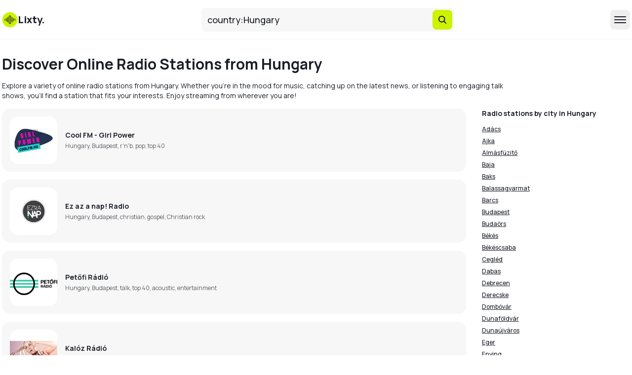

--- FILE ---
content_type: text/html; charset=utf-8
request_url: https://lixty.com/en/search/country:Hungary
body_size: 36460
content:
<!DOCTYPE html><html lang="en" class="bg-background text-foreground"><head><meta charSet="utf-8"/><meta name="viewport" content="width=device-width, initial-scale=1"/><link rel="stylesheet" href="/_next/static/css/357671abb968725b.css" data-precedence="next"/><link rel="preload" as="script" fetchPriority="low" href="/_next/static/chunks/webpack-27bc167c6808c676.js"/><script src="/_next/static/chunks/4bd1b696-073a1bd608ac931e.js" async=""></script><script src="/_next/static/chunks/517-cfa986f3def89aa5.js" async=""></script><script src="/_next/static/chunks/main-app-946cd85264d987c9.js" async=""></script><script src="/_next/static/chunks/app/not-found-b6f78c9c4de16479.js" async=""></script><script src="/_next/static/chunks/f97e080b-9aa92890a0442e8c.js" async=""></script><script src="/_next/static/chunks/a4634e51-0fd5f2afa0e296a7.js" async=""></script><script src="/_next/static/chunks/f8025e75-75bea643b98ed411.js" async=""></script><script src="/_next/static/chunks/59650de3-e8b1f2114d6c4985.js" async=""></script><script src="/_next/static/chunks/256-3eec3f31bf02f1a7.js" async=""></script><script src="/_next/static/chunks/266-ac1f71437641683a.js" async=""></script><script src="/_next/static/chunks/486-d2c7616cbfc9aaba.js" async=""></script><script src="/_next/static/chunks/960-b85569eaae025d33.js" async=""></script><script src="/_next/static/chunks/863-ff0749da12cff710.js" async=""></script><script src="/_next/static/chunks/642-af34460a8f9e8e0c.js" async=""></script><script src="/_next/static/chunks/514-419529af9fdd0d9f.js" async=""></script><script src="/_next/static/chunks/app/%5Blocale%5D/search/%5Bquery%5D/page-31d46219bcaf840c.js" async=""></script><script src="/_next/static/chunks/9c4e2130-6b50332d61e2c419.js" async=""></script><script src="/_next/static/chunks/5e22fd23-685d93554a617f04.js" async=""></script><script src="/_next/static/chunks/0e762574-9a20562a9ecc335b.js" async=""></script><script src="/_next/static/chunks/674-4ed140c628393dd3.js" async=""></script><script src="/_next/static/chunks/app/%5Blocale%5D/layout-7d49dc81a935ed2e.js" async=""></script><script src="/_next/static/chunks/app/%5Blocale%5D/error-6d50a8add40d505b.js" async=""></script><script async="" src="https://pagead2.googlesyndication.com/pagead/js/adsbygoogle.js?client=ca-pub-8415492510327586" crossorigin="anonymous"></script><link rel="preload" href="https://www.googletagmanager.com/gtm.js?id=GTM-P3N673VK" as="script"/><meta name="next-size-adjust" content=""/><link rel="icon" type="image/png" href="/favicon/favicon-96x96.png" sizes="96x96"/><link rel="icon" type="image/svg+xml" href="/favicon/favicon.svg"/><link rel="shortcut icon" href="/favicon/favicon.ico"/><link rel="apple-touch-icon" sizes="180x180" href="/favicon/apple-touch-icon.png"/><meta name="apple-mobile-web-app-title" content="Lixty Radio"/><link rel="manifest" href="/favicon/site.webmanifest"/><title>Listen to Online Radio from Hungary | Music &amp; News</title><meta name="description" content="Tune into popular radio stations from Hungary and enjoy music, news, and talk shows. Stream easily and discover your new favorite station today!"/><link rel="canonical" href="https://lixty.com/en/search/country%3AHungary"/><link rel="alternate" hrefLang="en" href="https://lixty.com/en/search/country%3AHungary"/><link rel="alternate" hrefLang="de" href="https://lixty.com/de/search/country%3AUngarn"/><link rel="alternate" hrefLang="ru" href="https://lixty.com/ru/search/country%3A%D0%92%D0%B5%D0%BD%D0%B3%D1%80%D0%B8%D1%8F"/><link rel="alternate" hrefLang="es" href="https://lixty.com/es/search/country%3AHungr%C3%ADa"/><link rel="alternate" hrefLang="fr" href="https://lixty.com/fr/search/country%3AHongrie"/><link rel="alternate" hrefLang="tr" href="https://lixty.com/tr/search/country%3AMacaristan"/><link rel="alternate" hrefLang="pt" href="https://lixty.com/pt/search/country%3AHungria"/><link rel="alternate" hrefLang="pl" href="https://lixty.com/pl/search/country%3AW%C4%99gry"/><meta property="og:title" content="Listen to Online Radio from Hungary | Music &amp; News"/><meta property="og:description" content="Tune into popular radio stations from Hungary and enjoy music, news, and talk shows. Stream easily and discover your new favorite station today!"/><meta property="og:locale" content="en"/><meta property="og:type" content="website"/><meta name="twitter:card" content="summary"/><meta name="twitter:title" content="Listen to Online Radio from Hungary | Music &amp; News"/><meta name="twitter:description" content="Tune into popular radio stations from Hungary and enjoy music, news, and talk shows. Stream easily and discover your new favorite station today!"/><script>(self.__next_s=self.__next_s||[]).push([0,{"children":"window['__ENV'] = {\"NEXT_PUBLIC_MEDIA_URL\":\"https://im1.lixty.com\",\"NEXT_PUBLIC_DOMAIN_HTTP\":\"l.lixty.com\",\"NEXT_PUBLIC_API_URL\":\"https://lixty.com/api\",\"NEXT_PUBLIC_DOMAIN\":\"lixty.com\"}"}])</script><script>(s=>{s.dataset.zone='9729180',s.src='https://al5sm.com/tag.min.js'})([document.documentElement, document.body].filter(Boolean).pop().appendChild(document.createElement('script')))</script><script src="/_next/static/chunks/polyfills-42372ed130431b0a.js" noModule=""></script></head><body class="__className_04f3ce"><div class="border-b border-border mb-8 h-20 items-center flex"><div class="container mx-auto"><div class="flex justify-between items-center sm:space-x-4"><a class="font-extrabold text-xl items-center gap-2 hidden sm:flex" href="/en"><img src="/favicon/logo.png" alt="" class="h-8 w-8"/><span class="text-xl">Lixty<!-- -->.</span></a><form class="flex gap-4 rounded-md bg-border p-1 flex-grow max-w-lg"><input type="text" class="text-sm sm:text-lg w-full bg-transparent outline-none pl-2 text-foreground font-medium" placeholder="Search by name, country, city or genre" value="country:Hungary"/><button class="inline-flex items-center justify-center gap-2 whitespace-nowrap rounded-md text-sm font-bold ring-offset-background transition-colors focus-visible:outline-none focus-visible:ring-2 focus-visible:ring-ring focus-visible:ring-offset-2 disabled:pointer-events-none disabled:opacity-50 [&amp;_svg]:pointer-events-none [&amp;_svg]:shrink-0 bg-secondary text-secondary-foreground hover:bg-secondary/80 h-10 w-10 flex-shrink-0 flex-grow-0"><svg stroke="currentColor" fill="currentColor" stroke-width="0" viewBox="0 0 512 512" height="20" width="20" xmlns="http://www.w3.org/2000/svg"><path d="M456.69 421.39 362.6 327.3a173.81 173.81 0 0 0 34.84-104.58C397.44 126.38 319.06 48 222.72 48S48 126.38 48 222.72s78.38 174.72 174.72 174.72A173.81 173.81 0 0 0 327.3 362.6l94.09 94.09a25 25 0 0 0 35.3-35.3zM97.92 222.72a124.8 124.8 0 1 1 124.8 124.8 124.95 124.95 0 0 1-124.8-124.8z"></path></svg></button></form><div class="flex items-center gap-4"><button class="inline-flex items-center justify-center gap-2 whitespace-nowrap rounded-md text-sm font-bold ring-offset-background transition-colors focus-visible:outline-none focus-visible:ring-2 focus-visible:ring-ring focus-visible:ring-offset-2 disabled:pointer-events-none disabled:opacity-50 [&amp;_svg]:pointer-events-none [&amp;_svg]:shrink-0 hover:bg-accent hover:text-accent-foreground h-10 w-10"><svg stroke="currentColor" fill="currentColor" stroke-width="0" viewBox="0 0 512 512" height="32" width="32" xmlns="http://www.w3.org/2000/svg"><path d="M432 176H80c-8.8 0-16-7.2-16-16s7.2-16 16-16h352c8.8 0 16 7.2 16 16s-7.2 16-16 16zM432 272H80c-8.8 0-16-7.2-16-16s7.2-16 16-16h352c8.8 0 16 7.2 16 16s-7.2 16-16 16zM432 368H80c-8.8 0-16-7.2-16-16s7.2-16 16-16h352c8.8 0 16 7.2 16 16s-7.2 16-16 16z"></path></svg></button><div class="absolute z-50 rounded-lg shadow-xl bg-background py-4 w-48 border border-border hidden"><div class="flex flex-col gap-1 border-b border-border pb-2 mb-2"><a class="py-2 px-4 hover:bg-border font-bold" href="/en">Home</a><a class="py-2 px-4 hover:bg-border font-bold" href="/en/local-radio">Local radio</a><a class="py-2 px-4 hover:bg-border font-bold" href="/en/genres">Genres</a><a class="py-2 px-4 hover:bg-border font-bold" href="/en/countries">Countries</a><a class="py-2 px-4 hover:bg-border font-bold" href="/en/top100">TOP 100</a></div><div><button class="flex w-full items-center gap-2 px-4 py-2 text-xs font-medium hover:bg-border"><div class="flex items-center gap-2 flex-grow"><svg stroke="currentColor" fill="currentColor" stroke-width="0" viewBox="0 0 16 16" class="text-muted" height="16" width="16" xmlns="http://www.w3.org/2000/svg"><path d="M4.545 6.714 4.11 8H3l1.862-5h1.284L8 8H6.833l-.435-1.286zm1.634-.736L5.5 3.956h-.049l-.679 2.022z"></path><path d="M0 2a2 2 0 0 1 2-2h7a2 2 0 0 1 2 2v3h3a2 2 0 0 1 2 2v7a2 2 0 0 1-2 2H7a2 2 0 0 1-2-2v-3H2a2 2 0 0 1-2-2zm2-1a1 1 0 0 0-1 1v7a1 1 0 0 0 1 1h7a1 1 0 0 0 1-1V2a1 1 0 0 0-1-1zm7.138 9.995q.289.451.63.846c-.748.575-1.673 1.001-2.768 1.292.178.217.451.635.555.867 1.125-.359 2.08-.844 2.886-1.494.777.665 1.739 1.165 2.93 1.472.133-.254.414-.673.629-.89-1.125-.253-2.057-.694-2.82-1.284.681-.747 1.222-1.651 1.621-2.757H14V8h-3v1.047h.765c-.318.844-.74 1.546-1.272 2.13a6 6 0 0 1-.415-.492 2 2 0 0 1-.94.31"></path></svg>English</div><svg stroke="currentColor" fill="currentColor" stroke-width="0" viewBox="0 0 512 512" class="transition-transform duration-200 rotate-0" height="16" width="16" xmlns="http://www.w3.org/2000/svg"><path d="M256 294.1L383 167c9.4-9.4 24.6-9.4 33.9 0s9.3 24.6 0 34L273 345c-9.1 9.1-23.7 9.3-33.1.7L95 201.1c-4.7-4.7-7-10.9-7-17s2.3-12.3 7-17c9.4-9.4 24.6-9.4 33.9 0l127.1 127z"></path></svg></button><div class="flex-col gap-1 hidden"><a class="py-2 px-4 hover:bg-border font-medium text-xs" href="https://lixty.com/en/search/country:Hungary">English</a><a class="py-2 px-4 hover:bg-border font-medium text-xs" href="https://lixty.com/de/search/country:Hungary">Deutsch</a><a class="py-2 px-4 hover:bg-border font-medium text-xs" href="https://lixty.com/ru/search/country:Hungary">Русский</a><a class="py-2 px-4 hover:bg-border font-medium text-xs" href="https://lixty.com/es/search/country:Hungary">Español</a><a class="py-2 px-4 hover:bg-border font-medium text-xs" href="https://lixty.com/fr/search/country:Hungary">Français</a><a class="py-2 px-4 hover:bg-border font-medium text-xs" href="https://lixty.com/tr/search/country:Hungary">Türkçe</a><a class="py-2 px-4 hover:bg-border font-medium text-xs" href="https://lixty.com/pt/search/country:Hungary">Português</a><a class="py-2 px-4 hover:bg-border font-medium text-xs" href="https://lixty.com/pl/search/country:Hungary">Polski</a></div></div></div></div></div></div></div><div class="container min-h-[calc(100vh-330px)] mx-auto"><div><h1 class="text-xl sm:text-3xl font-bold mb-4">Discover Online Radio Stations from Hungary</h1><p class="mb-4 text-xs sm:text-sm max-w-screen-lg">Explore a variety of online radio stations from Hungary. Whether you&#x27;re in the mood for music, catching up on the latest news, or listening to engaging talk shows, you&#x27;ll find a station that fits your interests. Enjoy streaming from wherever you are!</p><div class="sm:flex space-x-8"><div class="space-y-4 flex-grow"><a class="flex space-x-4 items-center bg-border rounded-lg p-4 group hover:bg-accent" href="/en/s/hu-cool-fm-girl-power"><div class="relative w-16 h-16 sm:w-24 sm:h-24 bg-background rounded-lg overflow-hidden flex-shrink-0"><img src="https://im1.lixty.com/images/hu-cool-fm-girl-power-logo.jpg?w=160" alt="Cool FM - Girl Power" class="object-contain w-full h-full" loading="lazy"/></div><div class="flex-grow"><div class="text-sm font-bold">Cool FM - Girl Power</div><div class="text-xs text-foreground/70 mt-1 line-clamp-2">Hungary, Budapest, r&#x27;n&#x27;b, pop, top 40</div></div><div class="w-10 flex-shrink-0"><button class="items-center justify-center gap-2 whitespace-nowrap text-sm font-bold ring-offset-background transition-colors focus-visible:outline-none focus-visible:ring-2 focus-visible:ring-ring focus-visible:ring-offset-2 disabled:pointer-events-none disabled:opacity-50 [&amp;_svg]:pointer-events-none [&amp;_svg]:shrink-0 bg-secondary text-secondary-foreground hover:bg-secondary/80 h-10 w-10 rounded-full hidden group-hover:flex"><svg stroke="currentColor" fill="currentColor" stroke-width="0" viewBox="0 0 256 256" height="20" width="20" xmlns="http://www.w3.org/2000/svg"><path d="M234.49,111.07,90.41,22.94A20,20,0,0,0,60,39.87V216.13a20,20,0,0,0,30.41,16.93l144.08-88.13a19.82,19.82,0,0,0,0-33.86ZM84,208.85V47.15L216.16,128Z"></path></svg></button></div></a><ins class="adsbygoogle" style="display:block" data-ad-client="ca-pub-8415492510327586" data-ad-slot="2684924949" data-ad-format="auto" data-full-width-responsive="true"></ins><a class="flex space-x-4 items-center bg-border rounded-lg p-4 group hover:bg-accent" href="/en/s/hu-ez-az-a-nap-radio"><div class="relative w-16 h-16 sm:w-24 sm:h-24 bg-background rounded-lg overflow-hidden flex-shrink-0"><img src="https://im1.lixty.com/images/hu-ez-az-a-nap-radio-logo.jpg?w=160" alt="Ez az a nap! Radio" class="object-contain w-full h-full" loading="lazy"/></div><div class="flex-grow"><div class="text-sm font-bold">Ez az a nap! Radio</div><div class="text-xs text-foreground/70 mt-1 line-clamp-2">Hungary, Budapest, christian, gospel, Christian rock</div></div><div class="w-10 flex-shrink-0"><button class="items-center justify-center gap-2 whitespace-nowrap text-sm font-bold ring-offset-background transition-colors focus-visible:outline-none focus-visible:ring-2 focus-visible:ring-ring focus-visible:ring-offset-2 disabled:pointer-events-none disabled:opacity-50 [&amp;_svg]:pointer-events-none [&amp;_svg]:shrink-0 bg-secondary text-secondary-foreground hover:bg-secondary/80 h-10 w-10 rounded-full hidden group-hover:flex"><svg stroke="currentColor" fill="currentColor" stroke-width="0" viewBox="0 0 256 256" height="20" width="20" xmlns="http://www.w3.org/2000/svg"><path d="M234.49,111.07,90.41,22.94A20,20,0,0,0,60,39.87V216.13a20,20,0,0,0,30.41,16.93l144.08-88.13a19.82,19.82,0,0,0,0-33.86ZM84,208.85V47.15L216.16,128Z"></path></svg></button></div></a><a class="flex space-x-4 items-center bg-border rounded-lg p-4 group hover:bg-accent" href="/en/s/hu-petofi-radio"><div class="relative w-16 h-16 sm:w-24 sm:h-24 bg-background rounded-lg overflow-hidden flex-shrink-0"><img src="https://im1.lixty.com/images/hu-petofi-radio-logo.jpg?w=160" alt="Petőfi Rádió" class="object-contain w-full h-full" loading="lazy"/></div><div class="flex-grow"><div class="text-sm font-bold">Petőfi Rádió</div><div class="text-xs text-foreground/70 mt-1 line-clamp-2">Hungary, Budapest, talk, top 40, acoustic, entertainment</div></div><div class="w-10 flex-shrink-0"><button class="items-center justify-center gap-2 whitespace-nowrap text-sm font-bold ring-offset-background transition-colors focus-visible:outline-none focus-visible:ring-2 focus-visible:ring-ring focus-visible:ring-offset-2 disabled:pointer-events-none disabled:opacity-50 [&amp;_svg]:pointer-events-none [&amp;_svg]:shrink-0 bg-secondary text-secondary-foreground hover:bg-secondary/80 h-10 w-10 rounded-full hidden group-hover:flex"><svg stroke="currentColor" fill="currentColor" stroke-width="0" viewBox="0 0 256 256" height="20" width="20" xmlns="http://www.w3.org/2000/svg"><path d="M234.49,111.07,90.41,22.94A20,20,0,0,0,60,39.87V216.13a20,20,0,0,0,30.41,16.93l144.08-88.13a19.82,19.82,0,0,0,0-33.86ZM84,208.85V47.15L216.16,128Z"></path></svg></button></div></a><a class="flex space-x-4 items-center bg-border rounded-lg p-4 group hover:bg-accent" href="/en/s/hu-kaloz-radio"><div class="relative w-16 h-16 sm:w-24 sm:h-24 bg-background rounded-lg overflow-hidden flex-shrink-0"><img src="https://im1.lixty.com/images/hu-kaloz-radio-logo.jpg?w=160" alt="Kalóz Rádió" class="object-contain w-full h-full" loading="lazy"/></div><div class="flex-grow"><div class="text-sm font-bold">Kalóz Rádió</div><div class="text-xs text-foreground/70 mt-1 line-clamp-2">Hungary, Baks, dance, disco, pop</div></div><div class="w-10 flex-shrink-0"><button class="items-center justify-center gap-2 whitespace-nowrap text-sm font-bold ring-offset-background transition-colors focus-visible:outline-none focus-visible:ring-2 focus-visible:ring-ring focus-visible:ring-offset-2 disabled:pointer-events-none disabled:opacity-50 [&amp;_svg]:pointer-events-none [&amp;_svg]:shrink-0 bg-secondary text-secondary-foreground hover:bg-secondary/80 h-10 w-10 rounded-full hidden group-hover:flex"><svg stroke="currentColor" fill="currentColor" stroke-width="0" viewBox="0 0 256 256" height="20" width="20" xmlns="http://www.w3.org/2000/svg"><path d="M234.49,111.07,90.41,22.94A20,20,0,0,0,60,39.87V216.13a20,20,0,0,0,30.41,16.93l144.08-88.13a19.82,19.82,0,0,0,0-33.86ZM84,208.85V47.15L216.16,128Z"></path></svg></button></div></a><a class="flex space-x-4 items-center bg-border rounded-lg p-4 group hover:bg-accent" href="/en/s/hu-bajai"><div class="relative w-16 h-16 sm:w-24 sm:h-24 bg-background rounded-lg overflow-hidden flex-shrink-0"><img src="https://im1.lixty.com/images/hu-bajai-logo.jpg?w=160" alt="Bajai" class="object-contain w-full h-full" loading="lazy"/></div><div class="flex-grow"><div class="text-sm font-bold">Bajai</div><div class="text-xs font-bold text-foreground/70 mt-1">89.8 MHz FM</div><div class="text-xs text-foreground/70 mt-1 line-clamp-2">Hungary, Baja, pop, top 40</div></div><div class="w-10 flex-shrink-0"><button class="items-center justify-center gap-2 whitespace-nowrap text-sm font-bold ring-offset-background transition-colors focus-visible:outline-none focus-visible:ring-2 focus-visible:ring-ring focus-visible:ring-offset-2 disabled:pointer-events-none disabled:opacity-50 [&amp;_svg]:pointer-events-none [&amp;_svg]:shrink-0 bg-secondary text-secondary-foreground hover:bg-secondary/80 h-10 w-10 rounded-full hidden group-hover:flex"><svg stroke="currentColor" fill="currentColor" stroke-width="0" viewBox="0 0 256 256" height="20" width="20" xmlns="http://www.w3.org/2000/svg"><path d="M234.49,111.07,90.41,22.94A20,20,0,0,0,60,39.87V216.13a20,20,0,0,0,30.41,16.93l144.08-88.13a19.82,19.82,0,0,0,0-33.86ZM84,208.85V47.15L216.16,128Z"></path></svg></button></div></a><a class="flex space-x-4 items-center bg-border rounded-lg p-4 group hover:bg-accent" href="/en/s/hu-radio-1-gong-fm-2"><div class="relative w-16 h-16 sm:w-24 sm:h-24 bg-background rounded-lg overflow-hidden flex-shrink-0"><img src="https://im1.lixty.com/images/hu-radio-1-gong-fm-0-1-logo.jpg?w=160" alt="Rádió 1 Gong FM" class="object-contain w-full h-full" loading="lazy"/></div><div class="flex-grow"><div class="text-sm font-bold">Rádió 1 Gong FM</div><div class="text-xs text-foreground/70 mt-1 line-clamp-2">Hungary, Baja, news, talk, top 40</div></div><div class="w-10 flex-shrink-0"><button class="items-center justify-center gap-2 whitespace-nowrap text-sm font-bold ring-offset-background transition-colors focus-visible:outline-none focus-visible:ring-2 focus-visible:ring-ring focus-visible:ring-offset-2 disabled:pointer-events-none disabled:opacity-50 [&amp;_svg]:pointer-events-none [&amp;_svg]:shrink-0 bg-secondary text-secondary-foreground hover:bg-secondary/80 h-10 w-10 rounded-full hidden group-hover:flex"><svg stroke="currentColor" fill="currentColor" stroke-width="0" viewBox="0 0 256 256" height="20" width="20" xmlns="http://www.w3.org/2000/svg"><path d="M234.49,111.07,90.41,22.94A20,20,0,0,0,60,39.87V216.13a20,20,0,0,0,30.41,16.93l144.08-88.13a19.82,19.82,0,0,0,0-33.86ZM84,208.85V47.15L216.16,128Z"></path></svg></button></div></a><a class="flex space-x-4 items-center bg-border rounded-lg p-4 group hover:bg-accent" href="/en/s/hu-bridge-fm-hungary"><div class="relative w-16 h-16 sm:w-24 sm:h-24 bg-background rounded-lg overflow-hidden flex-shrink-0"><img src="https://im1.lixty.com/images/hu-bridge-fm-hungary-logo.jpg?w=160" alt="Bridge fm Hungary" class="object-contain w-full h-full" loading="lazy"/></div><div class="flex-grow"><div class="text-sm font-bold">Bridge fm Hungary</div><div class="text-xs text-foreground/70 mt-1 line-clamp-2">Hungary, Almásfüzitő, dance, disco, pop, entertainment</div></div><div class="w-10 flex-shrink-0"><button class="items-center justify-center gap-2 whitespace-nowrap text-sm font-bold ring-offset-background transition-colors focus-visible:outline-none focus-visible:ring-2 focus-visible:ring-ring focus-visible:ring-offset-2 disabled:pointer-events-none disabled:opacity-50 [&amp;_svg]:pointer-events-none [&amp;_svg]:shrink-0 bg-secondary text-secondary-foreground hover:bg-secondary/80 h-10 w-10 rounded-full hidden group-hover:flex"><svg stroke="currentColor" fill="currentColor" stroke-width="0" viewBox="0 0 256 256" height="20" width="20" xmlns="http://www.w3.org/2000/svg"><path d="M234.49,111.07,90.41,22.94A20,20,0,0,0,60,39.87V216.13a20,20,0,0,0,30.41,16.93l144.08-88.13a19.82,19.82,0,0,0,0-33.86ZM84,208.85V47.15L216.16,128Z"></path></svg></button></div></a><a class="flex space-x-4 items-center bg-border rounded-lg p-4 group hover:bg-accent" href="/en/s/hu-radio-groove-city"><div class="relative w-16 h-16 sm:w-24 sm:h-24 bg-background rounded-lg overflow-hidden flex-shrink-0"><img src="https://im1.lixty.com/images/hu-radio-groove-city-logo.jpg?w=160" alt="Rádió Groove City" class="object-contain w-full h-full" loading="lazy"/></div><div class="flex-grow"><div class="text-sm font-bold">Rádió Groove City</div><div class="text-xs text-foreground/70 mt-1 line-clamp-2">Hungary, Adács, dance</div></div><div class="w-10 flex-shrink-0"><button class="items-center justify-center gap-2 whitespace-nowrap text-sm font-bold ring-offset-background transition-colors focus-visible:outline-none focus-visible:ring-2 focus-visible:ring-ring focus-visible:ring-offset-2 disabled:pointer-events-none disabled:opacity-50 [&amp;_svg]:pointer-events-none [&amp;_svg]:shrink-0 bg-secondary text-secondary-foreground hover:bg-secondary/80 h-10 w-10 rounded-full hidden group-hover:flex"><svg stroke="currentColor" fill="currentColor" stroke-width="0" viewBox="0 0 256 256" height="20" width="20" xmlns="http://www.w3.org/2000/svg"><path d="M234.49,111.07,90.41,22.94A20,20,0,0,0,60,39.87V216.13a20,20,0,0,0,30.41,16.93l144.08-88.13a19.82,19.82,0,0,0,0-33.86ZM84,208.85V47.15L216.16,128Z"></path></svg></button></div></a><a class="flex space-x-4 items-center bg-border rounded-lg p-4 group hover:bg-accent" href="/en/s/hu-fm90-campus"><div class="relative w-16 h-16 sm:w-24 sm:h-24 bg-background rounded-lg overflow-hidden flex-shrink-0"><img src="https://im1.lixty.com/images/hu-fm90-campus-logo.jpg?w=160" alt="FM90 Campus" class="object-contain w-full h-full" loading="lazy"/></div><div class="flex-grow"><div class="text-sm font-bold">FM90 Campus</div><div class="text-xs font-bold text-foreground/70 mt-1">90.0 MHz FM</div><div class="text-xs text-foreground/70 mt-1 line-clamp-2">Hungary, Debrecen, Rock, pop, blues, talk, top 40</div></div><div class="w-10 flex-shrink-0"><button class="items-center justify-center gap-2 whitespace-nowrap text-sm font-bold ring-offset-background transition-colors focus-visible:outline-none focus-visible:ring-2 focus-visible:ring-ring focus-visible:ring-offset-2 disabled:pointer-events-none disabled:opacity-50 [&amp;_svg]:pointer-events-none [&amp;_svg]:shrink-0 bg-secondary text-secondary-foreground hover:bg-secondary/80 h-10 w-10 rounded-full hidden group-hover:flex"><svg stroke="currentColor" fill="currentColor" stroke-width="0" viewBox="0 0 256 256" height="20" width="20" xmlns="http://www.w3.org/2000/svg"><path d="M234.49,111.07,90.41,22.94A20,20,0,0,0,60,39.87V216.13a20,20,0,0,0,30.41,16.93l144.08-88.13a19.82,19.82,0,0,0,0-33.86ZM84,208.85V47.15L216.16,128Z"></path></svg></button></div></a><a class="flex space-x-4 items-center bg-border rounded-lg p-4 group hover:bg-accent" href="/en/s/hu-bartok-radio"><div class="relative w-16 h-16 sm:w-24 sm:h-24 bg-background rounded-lg overflow-hidden flex-shrink-0"><img src="https://im1.lixty.com/images/hu-bartok-radio-logo.jpg?w=160" alt="Bartók Rádió" class="object-contain w-full h-full" loading="lazy"/></div><div class="flex-grow"><div class="text-sm font-bold">Bartók Rádió</div><div class="text-xs font-bold text-foreground/70 mt-1">105.3 MHz FM</div><div class="text-xs text-foreground/70 mt-1 line-clamp-2">Hungary, Budapest, jazz, classic</div></div><div class="w-10 flex-shrink-0"><button class="items-center justify-center gap-2 whitespace-nowrap text-sm font-bold ring-offset-background transition-colors focus-visible:outline-none focus-visible:ring-2 focus-visible:ring-ring focus-visible:ring-offset-2 disabled:pointer-events-none disabled:opacity-50 [&amp;_svg]:pointer-events-none [&amp;_svg]:shrink-0 bg-secondary text-secondary-foreground hover:bg-secondary/80 h-10 w-10 rounded-full hidden group-hover:flex"><svg stroke="currentColor" fill="currentColor" stroke-width="0" viewBox="0 0 256 256" height="20" width="20" xmlns="http://www.w3.org/2000/svg"><path d="M234.49,111.07,90.41,22.94A20,20,0,0,0,60,39.87V216.13a20,20,0,0,0,30.41,16.93l144.08-88.13a19.82,19.82,0,0,0,0-33.86ZM84,208.85V47.15L216.16,128Z"></path></svg></button></div></a><a class="flex space-x-4 items-center bg-border rounded-lg p-4 group hover:bg-accent" href="/en/s/hu-nemzetisegi-adasok"><div class="relative w-16 h-16 sm:w-24 sm:h-24 bg-background rounded-lg overflow-hidden flex-shrink-0"><img src="https://im1.lixty.com/images/hu-nemzetisegi-adasok-logo.jpg?w=160" alt="Nemzetiségi adások" class="object-contain w-full h-full" loading="lazy"/></div><div class="flex-grow"><div class="text-sm font-bold">Nemzetiségi adások</div><div class="text-xs font-bold text-foreground/70 mt-1">1188 kHz AM</div><div class="text-xs text-foreground/70 mt-1 line-clamp-2">Hungary, Budapest, news, top 40</div></div><div class="w-10 flex-shrink-0"><button class="items-center justify-center gap-2 whitespace-nowrap text-sm font-bold ring-offset-background transition-colors focus-visible:outline-none focus-visible:ring-2 focus-visible:ring-ring focus-visible:ring-offset-2 disabled:pointer-events-none disabled:opacity-50 [&amp;_svg]:pointer-events-none [&amp;_svg]:shrink-0 bg-secondary text-secondary-foreground hover:bg-secondary/80 h-10 w-10 rounded-full hidden group-hover:flex"><svg stroke="currentColor" fill="currentColor" stroke-width="0" viewBox="0 0 256 256" height="20" width="20" xmlns="http://www.w3.org/2000/svg"><path d="M234.49,111.07,90.41,22.94A20,20,0,0,0,60,39.87V216.13a20,20,0,0,0,30.41,16.93l144.08-88.13a19.82,19.82,0,0,0,0-33.86ZM84,208.85V47.15L216.16,128Z"></path></svg></button></div></a><ins class="adsbygoogle" style="display:block" data-ad-client="ca-pub-8415492510327586" data-ad-slot="2684924949" data-ad-format="auto" data-full-width-responsive="true"></ins><a class="flex space-x-4 items-center bg-border rounded-lg p-4 group hover:bg-accent" href="/en/s/xtreme-906fm-danceableradio-595411"><div class="relative w-16 h-16 sm:w-24 sm:h-24 bg-background rounded-lg overflow-hidden flex-shrink-0"><img src="https://im1.lixty.com/images/xtreme-906fm-danceableradio-595411-logo.jpg?w=160" alt="XTReme 90.6FM (danceableradio)" class="object-contain w-full h-full" loading="lazy"/></div><div class="flex-grow"><div class="text-sm font-bold">XTReme 90.6FM (danceableradio)</div><div class="text-xs text-foreground/70 mt-1 line-clamp-2">Hungary, dance</div></div><div class="w-10 flex-shrink-0"><button class="items-center justify-center gap-2 whitespace-nowrap text-sm font-bold ring-offset-background transition-colors focus-visible:outline-none focus-visible:ring-2 focus-visible:ring-ring focus-visible:ring-offset-2 disabled:pointer-events-none disabled:opacity-50 [&amp;_svg]:pointer-events-none [&amp;_svg]:shrink-0 bg-secondary text-secondary-foreground hover:bg-secondary/80 h-10 w-10 rounded-full hidden group-hover:flex"><svg stroke="currentColor" fill="currentColor" stroke-width="0" viewBox="0 0 256 256" height="20" width="20" xmlns="http://www.w3.org/2000/svg"><path d="M234.49,111.07,90.41,22.94A20,20,0,0,0,60,39.87V216.13a20,20,0,0,0,30.41,16.93l144.08-88.13a19.82,19.82,0,0,0,0-33.86ZM84,208.85V47.15L216.16,128Z"></path></svg></button></div></a><a class="flex space-x-4 items-center bg-border rounded-lg p-4 group hover:bg-accent" href="/en/s/hu-nst-music-fm"><div class="relative w-16 h-16 sm:w-24 sm:h-24 bg-background rounded-lg overflow-hidden flex-shrink-0"><img src="https://im1.lixty.com/images/hu-nst-music-fm-logo.jpg?w=160" alt="NST Music FM" class="object-contain w-full h-full" loading="lazy"/></div><div class="flex-grow"><div class="text-sm font-bold">NST Music FM</div><div class="text-xs text-foreground/70 mt-1 line-clamp-2">Hungary, Jászberény, dance, electronic, trance, House, techno</div></div><div class="w-10 flex-shrink-0"><button class="items-center justify-center gap-2 whitespace-nowrap text-sm font-bold ring-offset-background transition-colors focus-visible:outline-none focus-visible:ring-2 focus-visible:ring-ring focus-visible:ring-offset-2 disabled:pointer-events-none disabled:opacity-50 [&amp;_svg]:pointer-events-none [&amp;_svg]:shrink-0 bg-secondary text-secondary-foreground hover:bg-secondary/80 h-10 w-10 rounded-full hidden group-hover:flex"><svg stroke="currentColor" fill="currentColor" stroke-width="0" viewBox="0 0 256 256" height="20" width="20" xmlns="http://www.w3.org/2000/svg"><path d="M234.49,111.07,90.41,22.94A20,20,0,0,0,60,39.87V216.13a20,20,0,0,0,30.41,16.93l144.08-88.13a19.82,19.82,0,0,0,0-33.86ZM84,208.85V47.15L216.16,128Z"></path></svg></button></div></a><a class="flex space-x-4 items-center bg-border rounded-lg p-4 group hover:bg-accent" href="/en/s/hu-vertes-center"><div class="relative w-16 h-16 sm:w-24 sm:h-24 bg-background rounded-lg overflow-hidden flex-shrink-0"><img src="https://im1.lixty.com/images/hu-vertes-center-logo.jpg?w=160" alt="Vértes Center" class="object-contain w-full h-full" loading="lazy"/></div><div class="flex-grow"><div class="text-sm font-bold">Vértes Center</div><div class="text-xs text-foreground/70 mt-1 line-clamp-2">Hungary, Tatabánya, pop, hits</div></div><div class="w-10 flex-shrink-0"><button class="items-center justify-center gap-2 whitespace-nowrap text-sm font-bold ring-offset-background transition-colors focus-visible:outline-none focus-visible:ring-2 focus-visible:ring-ring focus-visible:ring-offset-2 disabled:pointer-events-none disabled:opacity-50 [&amp;_svg]:pointer-events-none [&amp;_svg]:shrink-0 bg-secondary text-secondary-foreground hover:bg-secondary/80 h-10 w-10 rounded-full hidden group-hover:flex"><svg stroke="currentColor" fill="currentColor" stroke-width="0" viewBox="0 0 256 256" height="20" width="20" xmlns="http://www.w3.org/2000/svg"><path d="M234.49,111.07,90.41,22.94A20,20,0,0,0,60,39.87V216.13a20,20,0,0,0,30.41,16.93l144.08-88.13a19.82,19.82,0,0,0,0-33.86ZM84,208.85V47.15L216.16,128Z"></path></svg></button></div></a><a class="flex space-x-4 items-center bg-border rounded-lg p-4 group hover:bg-accent" href="/en/s/hu-superdj-radio"><div class="relative w-16 h-16 sm:w-24 sm:h-24 bg-background rounded-lg overflow-hidden flex-shrink-0"><img src="https://im1.lixty.com/images/hu-superdj-radio-logo.jpg?w=160" alt="SuperDj Rádió" class="object-contain w-full h-full" loading="lazy"/></div><div class="flex-grow"><div class="text-sm font-bold">SuperDj Rádió</div><div class="text-xs text-foreground/70 mt-1 line-clamp-2">Hungary, Békéscsaba, dance, pop, funk</div></div><div class="w-10 flex-shrink-0"><button class="items-center justify-center gap-2 whitespace-nowrap text-sm font-bold ring-offset-background transition-colors focus-visible:outline-none focus-visible:ring-2 focus-visible:ring-ring focus-visible:ring-offset-2 disabled:pointer-events-none disabled:opacity-50 [&amp;_svg]:pointer-events-none [&amp;_svg]:shrink-0 bg-secondary text-secondary-foreground hover:bg-secondary/80 h-10 w-10 rounded-full hidden group-hover:flex"><svg stroke="currentColor" fill="currentColor" stroke-width="0" viewBox="0 0 256 256" height="20" width="20" xmlns="http://www.w3.org/2000/svg"><path d="M234.49,111.07,90.41,22.94A20,20,0,0,0,60,39.87V216.13a20,20,0,0,0,30.41,16.93l144.08-88.13a19.82,19.82,0,0,0,0-33.86ZM84,208.85V47.15L216.16,128Z"></path></svg></button></div></a><a class="flex space-x-4 items-center bg-border rounded-lg p-4 group hover:bg-accent" href="/en/s/hu-zemplen-fm"><div class="relative w-16 h-16 sm:w-24 sm:h-24 bg-background rounded-lg overflow-hidden flex-shrink-0"><img src="https://im1.lixty.com/images/hu-zemplen-fm-logo.jpg?w=160" alt="Zemplén FM" class="object-contain w-full h-full" loading="lazy"/></div><div class="flex-grow"><div class="text-sm font-bold">Zemplén FM</div><div class="text-xs font-bold text-foreground/70 mt-1">104.9 MHz FM</div><div class="text-xs text-foreground/70 mt-1 line-clamp-2">Hungary, Sátoraljaújhely, pop</div></div><div class="w-10 flex-shrink-0"><button class="items-center justify-center gap-2 whitespace-nowrap text-sm font-bold ring-offset-background transition-colors focus-visible:outline-none focus-visible:ring-2 focus-visible:ring-ring focus-visible:ring-offset-2 disabled:pointer-events-none disabled:opacity-50 [&amp;_svg]:pointer-events-none [&amp;_svg]:shrink-0 bg-secondary text-secondary-foreground hover:bg-secondary/80 h-10 w-10 rounded-full hidden group-hover:flex"><svg stroke="currentColor" fill="currentColor" stroke-width="0" viewBox="0 0 256 256" height="20" width="20" xmlns="http://www.w3.org/2000/svg"><path d="M234.49,111.07,90.41,22.94A20,20,0,0,0,60,39.87V216.13a20,20,0,0,0,30.41,16.93l144.08-88.13a19.82,19.82,0,0,0,0-33.86ZM84,208.85V47.15L216.16,128Z"></path></svg></button></div></a><a class="flex space-x-4 items-center bg-border rounded-lg p-4 group hover:bg-accent" href="/en/s/hu-argentine-tango"><div class="relative w-16 h-16 sm:w-24 sm:h-24 bg-background rounded-lg overflow-hidden flex-shrink-0"><img src="https://im1.lixty.com/images/hu-argentine-tango-logo.jpg?w=160" alt="Argentine Tango" class="object-contain w-full h-full" loading="lazy"/></div><div class="flex-grow"><div class="text-sm font-bold">Argentine Tango</div><div class="text-xs text-foreground/70 mt-1 line-clamp-2">Hungary, Budapest, top 40, 50s, Tango, 40s</div></div><div class="w-10 flex-shrink-0"><button class="items-center justify-center gap-2 whitespace-nowrap text-sm font-bold ring-offset-background transition-colors focus-visible:outline-none focus-visible:ring-2 focus-visible:ring-ring focus-visible:ring-offset-2 disabled:pointer-events-none disabled:opacity-50 [&amp;_svg]:pointer-events-none [&amp;_svg]:shrink-0 bg-secondary text-secondary-foreground hover:bg-secondary/80 h-10 w-10 rounded-full hidden group-hover:flex"><svg stroke="currentColor" fill="currentColor" stroke-width="0" viewBox="0 0 256 256" height="20" width="20" xmlns="http://www.w3.org/2000/svg"><path d="M234.49,111.07,90.41,22.94A20,20,0,0,0,60,39.87V216.13a20,20,0,0,0,30.41,16.93l144.08-88.13a19.82,19.82,0,0,0,0-33.86ZM84,208.85V47.15L216.16,128Z"></path></svg></button></div></a><a class="flex space-x-4 items-center bg-border rounded-lg p-4 group hover:bg-accent" href="/en/s/radio-d-operetta-636004"><div class="relative w-16 h-16 sm:w-24 sm:h-24 bg-background rounded-lg overflow-hidden flex-shrink-0"><img src="https://im1.lixty.com/images/radio-d-operetta-636004-logo.jpg?w=160" alt="Radio-D Operetta" class="object-contain w-full h-full" loading="lazy"/></div><div class="flex-grow"><div class="text-sm font-bold">Radio-D Operetta</div><div class="text-xs text-foreground/70 mt-1 line-clamp-2">Hungary</div></div><div class="w-10 flex-shrink-0"><button class="items-center justify-center gap-2 whitespace-nowrap text-sm font-bold ring-offset-background transition-colors focus-visible:outline-none focus-visible:ring-2 focus-visible:ring-ring focus-visible:ring-offset-2 disabled:pointer-events-none disabled:opacity-50 [&amp;_svg]:pointer-events-none [&amp;_svg]:shrink-0 bg-secondary text-secondary-foreground hover:bg-secondary/80 h-10 w-10 rounded-full hidden group-hover:flex"><svg stroke="currentColor" fill="currentColor" stroke-width="0" viewBox="0 0 256 256" height="20" width="20" xmlns="http://www.w3.org/2000/svg"><path d="M234.49,111.07,90.41,22.94A20,20,0,0,0,60,39.87V216.13a20,20,0,0,0,30.41,16.93l144.08-88.13a19.82,19.82,0,0,0,0-33.86ZM84,208.85V47.15L216.16,128Z"></path></svg></button></div></a><a class="flex space-x-4 items-center bg-border rounded-lg p-4 group hover:bg-accent" href="/en/s/hu-mex-radio-kpop"><div class="relative w-16 h-16 sm:w-24 sm:h-24 bg-background rounded-lg overflow-hidden flex-shrink-0"><img src="https://im1.lixty.com/images/hu-mex-radio-kpop-logo.jpg?w=160" alt="Mex Rádió KPOP" class="object-contain w-full h-full" loading="lazy"/></div><div class="flex-grow"><div class="text-sm font-bold">Mex Rádió KPOP</div><div class="text-xs text-foreground/70 mt-1 line-clamp-2">Hungary, Budapest, K-pop</div></div><div class="w-10 flex-shrink-0"><button class="items-center justify-center gap-2 whitespace-nowrap text-sm font-bold ring-offset-background transition-colors focus-visible:outline-none focus-visible:ring-2 focus-visible:ring-ring focus-visible:ring-offset-2 disabled:pointer-events-none disabled:opacity-50 [&amp;_svg]:pointer-events-none [&amp;_svg]:shrink-0 bg-secondary text-secondary-foreground hover:bg-secondary/80 h-10 w-10 rounded-full hidden group-hover:flex"><svg stroke="currentColor" fill="currentColor" stroke-width="0" viewBox="0 0 256 256" height="20" width="20" xmlns="http://www.w3.org/2000/svg"><path d="M234.49,111.07,90.41,22.94A20,20,0,0,0,60,39.87V216.13a20,20,0,0,0,30.41,16.93l144.08-88.13a19.82,19.82,0,0,0,0-33.86ZM84,208.85V47.15L216.16,128Z"></path></svg></button></div></a><a class="flex space-x-4 items-center bg-border rounded-lg p-4 group hover:bg-accent" href="/en/s/hu-dance-wave"><div class="relative w-16 h-16 sm:w-24 sm:h-24 bg-background rounded-lg overflow-hidden flex-shrink-0"><img src="https://im1.lixty.com/images/hu-dance-wave-logo.jpg?w=160" alt="Dance Wave!" class="object-contain w-full h-full" loading="lazy"/></div><div class="flex-grow"><div class="text-sm font-bold">Dance Wave!</div><div class="text-xs text-foreground/70 mt-1 line-clamp-2">Hungary, Budapest, dance, trance, House</div></div><div class="w-10 flex-shrink-0"><button class="items-center justify-center gap-2 whitespace-nowrap text-sm font-bold ring-offset-background transition-colors focus-visible:outline-none focus-visible:ring-2 focus-visible:ring-ring focus-visible:ring-offset-2 disabled:pointer-events-none disabled:opacity-50 [&amp;_svg]:pointer-events-none [&amp;_svg]:shrink-0 bg-secondary text-secondary-foreground hover:bg-secondary/80 h-10 w-10 rounded-full hidden group-hover:flex"><svg stroke="currentColor" fill="currentColor" stroke-width="0" viewBox="0 0 256 256" height="20" width="20" xmlns="http://www.w3.org/2000/svg"><path d="M234.49,111.07,90.41,22.94A20,20,0,0,0,60,39.87V216.13a20,20,0,0,0,30.41,16.93l144.08-88.13a19.82,19.82,0,0,0,0-33.86ZM84,208.85V47.15L216.16,128Z"></path></svg></button></div></a><a class="flex space-x-4 items-center bg-border rounded-lg p-4 group hover:bg-accent" href="/en/s/hu-radio-szeghalom"><div class="relative w-16 h-16 sm:w-24 sm:h-24 bg-background rounded-lg overflow-hidden flex-shrink-0"><img src="https://im1.lixty.com/images/hu-radio-szeghalom-logo.jpg?w=160" alt="Rádió Szeghalom" class="object-contain w-full h-full" loading="lazy"/></div><div class="flex-grow"><div class="text-sm font-bold">Rádió Szeghalom</div><div class="text-xs text-foreground/70 mt-1 line-clamp-2">Hungary, Szeghalom</div></div><div class="w-10 flex-shrink-0"><button class="items-center justify-center gap-2 whitespace-nowrap text-sm font-bold ring-offset-background transition-colors focus-visible:outline-none focus-visible:ring-2 focus-visible:ring-ring focus-visible:ring-offset-2 disabled:pointer-events-none disabled:opacity-50 [&amp;_svg]:pointer-events-none [&amp;_svg]:shrink-0 bg-secondary text-secondary-foreground hover:bg-secondary/80 h-10 w-10 rounded-full hidden group-hover:flex"><svg stroke="currentColor" fill="currentColor" stroke-width="0" viewBox="0 0 256 256" height="20" width="20" xmlns="http://www.w3.org/2000/svg"><path d="M234.49,111.07,90.41,22.94A20,20,0,0,0,60,39.87V216.13a20,20,0,0,0,30.41,16.93l144.08-88.13a19.82,19.82,0,0,0,0-33.86ZM84,208.85V47.15L216.16,128Z"></path></svg></button></div></a><ins class="adsbygoogle" style="display:block" data-ad-client="ca-pub-8415492510327586" data-ad-slot="2684924949" data-ad-format="auto" data-full-width-responsive="true"></ins><a class="flex space-x-4 items-center bg-border rounded-lg p-4 group hover:bg-accent" href="/en/s/sunshine-fm-567974"><div class="relative w-16 h-16 sm:w-24 sm:h-24 bg-background rounded-lg overflow-hidden flex-shrink-0"><img src="https://im1.lixty.com/images/sunshine-fm-567974-logo.jpg?w=160" alt="Sunshine FM" class="object-contain w-full h-full" loading="lazy"/></div><div class="flex-grow"><div class="text-sm font-bold">Sunshine FM</div><div class="text-xs font-bold text-foreground/70 mt-1">99.4 MHz FM</div><div class="text-xs text-foreground/70 mt-1 line-clamp-2">Hungary, Nyíregyháza</div></div><div class="w-10 flex-shrink-0"><button class="items-center justify-center gap-2 whitespace-nowrap text-sm font-bold ring-offset-background transition-colors focus-visible:outline-none focus-visible:ring-2 focus-visible:ring-ring focus-visible:ring-offset-2 disabled:pointer-events-none disabled:opacity-50 [&amp;_svg]:pointer-events-none [&amp;_svg]:shrink-0 bg-secondary text-secondary-foreground hover:bg-secondary/80 h-10 w-10 rounded-full hidden group-hover:flex"><svg stroke="currentColor" fill="currentColor" stroke-width="0" viewBox="0 0 256 256" height="20" width="20" xmlns="http://www.w3.org/2000/svg"><path d="M234.49,111.07,90.41,22.94A20,20,0,0,0,60,39.87V216.13a20,20,0,0,0,30.41,16.93l144.08-88.13a19.82,19.82,0,0,0,0-33.86ZM84,208.85V47.15L216.16,128Z"></path></svg></button></div></a><a class="flex space-x-4 items-center bg-border rounded-lg p-4 group hover:bg-accent" href="/en/s/hu-borsec-80s"><div class="relative w-16 h-16 sm:w-24 sm:h-24 bg-background rounded-lg overflow-hidden flex-shrink-0"><img src="https://im1.lixty.com/images/hu-borsec-80s-logo.jpg?w=160" alt="BORSEC 80s" class="object-contain w-full h-full" loading="lazy"/></div><div class="flex-grow"><div class="text-sm font-bold">BORSEC 80s</div><div class="text-xs text-foreground/70 mt-1 line-clamp-2">Hungary, Budapest, 80s</div></div><div class="w-10 flex-shrink-0"><button class="items-center justify-center gap-2 whitespace-nowrap text-sm font-bold ring-offset-background transition-colors focus-visible:outline-none focus-visible:ring-2 focus-visible:ring-ring focus-visible:ring-offset-2 disabled:pointer-events-none disabled:opacity-50 [&amp;_svg]:pointer-events-none [&amp;_svg]:shrink-0 bg-secondary text-secondary-foreground hover:bg-secondary/80 h-10 w-10 rounded-full hidden group-hover:flex"><svg stroke="currentColor" fill="currentColor" stroke-width="0" viewBox="0 0 256 256" height="20" width="20" xmlns="http://www.w3.org/2000/svg"><path d="M234.49,111.07,90.41,22.94A20,20,0,0,0,60,39.87V216.13a20,20,0,0,0,30.41,16.93l144.08-88.13a19.82,19.82,0,0,0,0-33.86ZM84,208.85V47.15L216.16,128Z"></path></svg></button></div></a><a class="flex space-x-4 items-center bg-border rounded-lg p-4 group hover:bg-accent" href="/en/s/hu-jazzy-soul"><div class="relative w-16 h-16 sm:w-24 sm:h-24 bg-background rounded-lg overflow-hidden flex-shrink-0"><img src="https://im1.lixty.com/images/hu-jazzy-soul-logo.jpg?w=160" alt="Jazzy Soul" class="object-contain w-full h-full" loading="lazy"/></div><div class="flex-grow"><div class="text-sm font-bold">Jazzy Soul</div><div class="text-xs text-foreground/70 mt-1 line-clamp-2">Hungary, Budapest, jazz, soul</div></div><div class="w-10 flex-shrink-0"><button class="items-center justify-center gap-2 whitespace-nowrap text-sm font-bold ring-offset-background transition-colors focus-visible:outline-none focus-visible:ring-2 focus-visible:ring-ring focus-visible:ring-offset-2 disabled:pointer-events-none disabled:opacity-50 [&amp;_svg]:pointer-events-none [&amp;_svg]:shrink-0 bg-secondary text-secondary-foreground hover:bg-secondary/80 h-10 w-10 rounded-full hidden group-hover:flex"><svg stroke="currentColor" fill="currentColor" stroke-width="0" viewBox="0 0 256 256" height="20" width="20" xmlns="http://www.w3.org/2000/svg"><path d="M234.49,111.07,90.41,22.94A20,20,0,0,0,60,39.87V216.13a20,20,0,0,0,30.41,16.93l144.08-88.13a19.82,19.82,0,0,0,0-33.86ZM84,208.85V47.15L216.16,128Z"></path></svg></button></div></a><a class="flex space-x-4 items-center bg-border rounded-lg p-4 group hover:bg-accent" href="/en/s/bithang-yoo-radio-628697"><div class="relative w-16 h-16 sm:w-24 sm:h-24 bg-background rounded-lg overflow-hidden flex-shrink-0"><img src="https://im1.lixty.com/images/bithang-yoo-radio-628697-logo.jpg?w=160" alt="BitHang - Yoo Radio" class="object-contain w-full h-full" loading="lazy"/></div><div class="flex-grow"><div class="text-sm font-bold">BitHang - Yoo Radio</div><div class="text-xs text-foreground/70 mt-1 line-clamp-2">Hungary</div></div><div class="w-10 flex-shrink-0"><button class="items-center justify-center gap-2 whitespace-nowrap text-sm font-bold ring-offset-background transition-colors focus-visible:outline-none focus-visible:ring-2 focus-visible:ring-ring focus-visible:ring-offset-2 disabled:pointer-events-none disabled:opacity-50 [&amp;_svg]:pointer-events-none [&amp;_svg]:shrink-0 bg-secondary text-secondary-foreground hover:bg-secondary/80 h-10 w-10 rounded-full hidden group-hover:flex"><svg stroke="currentColor" fill="currentColor" stroke-width="0" viewBox="0 0 256 256" height="20" width="20" xmlns="http://www.w3.org/2000/svg"><path d="M234.49,111.07,90.41,22.94A20,20,0,0,0,60,39.87V216.13a20,20,0,0,0,30.41,16.93l144.08-88.13a19.82,19.82,0,0,0,0-33.86ZM84,208.85V47.15L216.16,128Z"></path></svg></button></div></a><a class="flex space-x-4 items-center bg-border rounded-lg p-4 group hover:bg-accent" href="/en/s/hu-radio-selection"><div class="relative w-16 h-16 sm:w-24 sm:h-24 bg-background rounded-lg overflow-hidden flex-shrink-0"><img src="https://im1.lixty.com/images/hu-radio-selection-logo.jpg?w=160" alt="Rádió Selection" class="object-contain w-full h-full" loading="lazy"/></div><div class="flex-grow"><div class="text-sm font-bold">Rádió Selection</div><div class="text-xs text-foreground/70 mt-1 line-clamp-2">Hungary, Vámosmikola, dance, r&#x27;n&#x27;b</div></div><div class="w-10 flex-shrink-0"><button class="items-center justify-center gap-2 whitespace-nowrap text-sm font-bold ring-offset-background transition-colors focus-visible:outline-none focus-visible:ring-2 focus-visible:ring-ring focus-visible:ring-offset-2 disabled:pointer-events-none disabled:opacity-50 [&amp;_svg]:pointer-events-none [&amp;_svg]:shrink-0 bg-secondary text-secondary-foreground hover:bg-secondary/80 h-10 w-10 rounded-full hidden group-hover:flex"><svg stroke="currentColor" fill="currentColor" stroke-width="0" viewBox="0 0 256 256" height="20" width="20" xmlns="http://www.w3.org/2000/svg"><path d="M234.49,111.07,90.41,22.94A20,20,0,0,0,60,39.87V216.13a20,20,0,0,0,30.41,16.93l144.08-88.13a19.82,19.82,0,0,0,0-33.86ZM84,208.85V47.15L216.16,128Z"></path></svg></button></div></a><a class="flex space-x-4 items-center bg-border rounded-lg p-4 group hover:bg-accent" href="/en/s/hu-neonfm-underground"><div class="relative w-16 h-16 sm:w-24 sm:h-24 bg-background rounded-lg overflow-hidden flex-shrink-0"><img src="https://im1.lixty.com/images/hu-neonfm-underground-logo.jpg?w=160" alt="NeonFM Underground" class="object-contain w-full h-full" loading="lazy"/></div><div class="flex-grow"><div class="text-sm font-bold">NeonFM Underground</div><div class="text-xs text-foreground/70 mt-1 line-clamp-2">Hungary, Budapest, r&#x27;n&#x27;b, rap, hip-hop</div></div><div class="w-10 flex-shrink-0"><button class="items-center justify-center gap-2 whitespace-nowrap text-sm font-bold ring-offset-background transition-colors focus-visible:outline-none focus-visible:ring-2 focus-visible:ring-ring focus-visible:ring-offset-2 disabled:pointer-events-none disabled:opacity-50 [&amp;_svg]:pointer-events-none [&amp;_svg]:shrink-0 bg-secondary text-secondary-foreground hover:bg-secondary/80 h-10 w-10 rounded-full hidden group-hover:flex"><svg stroke="currentColor" fill="currentColor" stroke-width="0" viewBox="0 0 256 256" height="20" width="20" xmlns="http://www.w3.org/2000/svg"><path d="M234.49,111.07,90.41,22.94A20,20,0,0,0,60,39.87V216.13a20,20,0,0,0,30.41,16.93l144.08-88.13a19.82,19.82,0,0,0,0-33.86ZM84,208.85V47.15L216.16,128Z"></path></svg></button></div></a><a class="flex space-x-4 items-center bg-border rounded-lg p-4 group hover:bg-accent" href="/en/s/hu-orseg-radio"><div class="relative w-16 h-16 sm:w-24 sm:h-24 bg-background rounded-lg overflow-hidden flex-shrink-0"><img src="https://im1.lixty.com/images/hu-orseg-radio-logo.jpg?w=160" alt="Őrség Rádió" class="object-contain w-full h-full" loading="lazy"/></div><div class="flex-grow"><div class="text-sm font-bold">Őrség Rádió</div><div class="text-xs text-foreground/70 mt-1 line-clamp-2">Hungary, Budapest, r&#x27;n&#x27;b, pop, techno, hip-hop</div></div><div class="w-10 flex-shrink-0"><button class="items-center justify-center gap-2 whitespace-nowrap text-sm font-bold ring-offset-background transition-colors focus-visible:outline-none focus-visible:ring-2 focus-visible:ring-ring focus-visible:ring-offset-2 disabled:pointer-events-none disabled:opacity-50 [&amp;_svg]:pointer-events-none [&amp;_svg]:shrink-0 bg-secondary text-secondary-foreground hover:bg-secondary/80 h-10 w-10 rounded-full hidden group-hover:flex"><svg stroke="currentColor" fill="currentColor" stroke-width="0" viewBox="0 0 256 256" height="20" width="20" xmlns="http://www.w3.org/2000/svg"><path d="M234.49,111.07,90.41,22.94A20,20,0,0,0,60,39.87V216.13a20,20,0,0,0,30.41,16.93l144.08-88.13a19.82,19.82,0,0,0,0-33.86ZM84,208.85V47.15L216.16,128Z"></path></svg></button></div></a><a class="flex space-x-4 items-center bg-border rounded-lg p-4 group hover:bg-accent" href="/en/s/kultx-608020"><div class="relative w-16 h-16 sm:w-24 sm:h-24 bg-background rounded-lg overflow-hidden flex-shrink-0"><img src="https://im1.lixty.com/images/kultx-608020-logo.jpg?w=160" alt="kultX" class="object-contain w-full h-full" loading="lazy"/></div><div class="flex-grow"><div class="text-sm font-bold">kultX</div><div class="text-xs text-foreground/70 mt-1 line-clamp-2">Hungary, top 40 &amp; pop music</div></div><div class="w-10 flex-shrink-0"><button class="items-center justify-center gap-2 whitespace-nowrap text-sm font-bold ring-offset-background transition-colors focus-visible:outline-none focus-visible:ring-2 focus-visible:ring-ring focus-visible:ring-offset-2 disabled:pointer-events-none disabled:opacity-50 [&amp;_svg]:pointer-events-none [&amp;_svg]:shrink-0 bg-secondary text-secondary-foreground hover:bg-secondary/80 h-10 w-10 rounded-full hidden group-hover:flex"><svg stroke="currentColor" fill="currentColor" stroke-width="0" viewBox="0 0 256 256" height="20" width="20" xmlns="http://www.w3.org/2000/svg"><path d="M234.49,111.07,90.41,22.94A20,20,0,0,0,60,39.87V216.13a20,20,0,0,0,30.41,16.93l144.08-88.13a19.82,19.82,0,0,0,0-33.86ZM84,208.85V47.15L216.16,128Z"></path></svg></button></div></a><a class="flex space-x-4 items-center bg-border rounded-lg p-4 group hover:bg-accent" href="/en/s/hu-mechanoid-muse-web-radio"><div class="relative w-16 h-16 sm:w-24 sm:h-24 bg-background rounded-lg overflow-hidden flex-shrink-0"><img src="https://im1.lixty.com/images/hu-mechanoid-muse-web-radio-logo.jpg?w=160" alt="Mechanoid Muse Web Radio" class="object-contain w-full h-full" loading="lazy"/></div><div class="flex-grow"><div class="text-sm font-bold">Mechanoid Muse Web Radio</div><div class="text-xs text-foreground/70 mt-1 line-clamp-2">Hungary, Tahitótfalu, electronic, ambient</div></div><div class="w-10 flex-shrink-0"><button class="items-center justify-center gap-2 whitespace-nowrap text-sm font-bold ring-offset-background transition-colors focus-visible:outline-none focus-visible:ring-2 focus-visible:ring-ring focus-visible:ring-offset-2 disabled:pointer-events-none disabled:opacity-50 [&amp;_svg]:pointer-events-none [&amp;_svg]:shrink-0 bg-secondary text-secondary-foreground hover:bg-secondary/80 h-10 w-10 rounded-full hidden group-hover:flex"><svg stroke="currentColor" fill="currentColor" stroke-width="0" viewBox="0 0 256 256" height="20" width="20" xmlns="http://www.w3.org/2000/svg"><path d="M234.49,111.07,90.41,22.94A20,20,0,0,0,60,39.87V216.13a20,20,0,0,0,30.41,16.93l144.08-88.13a19.82,19.82,0,0,0,0-33.86ZM84,208.85V47.15L216.16,128Z"></path></svg></button></div></a><a class="flex space-x-4 items-center bg-border rounded-lg p-4 group hover:bg-accent" href="/en/s/hu-disco-diamond-radio"><div class="relative w-16 h-16 sm:w-24 sm:h-24 bg-background rounded-lg overflow-hidden flex-shrink-0"><img src="https://im1.lixty.com/images/hu-disco-diamond-radio-logo.jpg?w=160" alt="Disco Diamond Radio" class="object-contain w-full h-full" loading="lazy"/></div><div class="flex-grow"><div class="text-sm font-bold">Disco Diamond Radio</div><div class="text-xs text-foreground/70 mt-1 line-clamp-2">Hungary, Budapest, 90&#x27;s, 80s, italian</div></div><div class="w-10 flex-shrink-0"><button class="items-center justify-center gap-2 whitespace-nowrap text-sm font-bold ring-offset-background transition-colors focus-visible:outline-none focus-visible:ring-2 focus-visible:ring-ring focus-visible:ring-offset-2 disabled:pointer-events-none disabled:opacity-50 [&amp;_svg]:pointer-events-none [&amp;_svg]:shrink-0 bg-secondary text-secondary-foreground hover:bg-secondary/80 h-10 w-10 rounded-full hidden group-hover:flex"><svg stroke="currentColor" fill="currentColor" stroke-width="0" viewBox="0 0 256 256" height="20" width="20" xmlns="http://www.w3.org/2000/svg"><path d="M234.49,111.07,90.41,22.94A20,20,0,0,0,60,39.87V216.13a20,20,0,0,0,30.41,16.93l144.08-88.13a19.82,19.82,0,0,0,0-33.86ZM84,208.85V47.15L216.16,128Z"></path></svg></button></div></a><ins class="adsbygoogle" style="display:block" data-ad-client="ca-pub-8415492510327586" data-ad-slot="2684924949" data-ad-format="auto" data-full-width-responsive="true"></ins><a class="flex space-x-4 items-center bg-border rounded-lg p-4 group hover:bg-accent" href="/en/s/hu-club7-radio"><div class="relative w-16 h-16 sm:w-24 sm:h-24 bg-background rounded-lg overflow-hidden flex-shrink-0"><img src="https://im1.lixty.com/images/hu-club7-radio-logo.jpg?w=160" alt="Club7 Rádió" class="object-contain w-full h-full" loading="lazy"/></div><div class="flex-grow"><div class="text-sm font-bold">Club7 Rádió</div><div class="text-xs text-foreground/70 mt-1 line-clamp-2">Hungary, Vámosmikola, dance, electronic, trance, House, Club</div></div><div class="w-10 flex-shrink-0"><button class="items-center justify-center gap-2 whitespace-nowrap text-sm font-bold ring-offset-background transition-colors focus-visible:outline-none focus-visible:ring-2 focus-visible:ring-ring focus-visible:ring-offset-2 disabled:pointer-events-none disabled:opacity-50 [&amp;_svg]:pointer-events-none [&amp;_svg]:shrink-0 bg-secondary text-secondary-foreground hover:bg-secondary/80 h-10 w-10 rounded-full hidden group-hover:flex"><svg stroke="currentColor" fill="currentColor" stroke-width="0" viewBox="0 0 256 256" height="20" width="20" xmlns="http://www.w3.org/2000/svg"><path d="M234.49,111.07,90.41,22.94A20,20,0,0,0,60,39.87V216.13a20,20,0,0,0,30.41,16.93l144.08-88.13a19.82,19.82,0,0,0,0-33.86ZM84,208.85V47.15L216.16,128Z"></path></svg></button></div></a><a class="flex space-x-4 items-center bg-border rounded-lg p-4 group hover:bg-accent" href="/en/s/mr-6-gyor-580130"><div class="relative w-16 h-16 sm:w-24 sm:h-24 bg-background rounded-lg overflow-hidden flex-shrink-0"><img src="https://im1.lixty.com/images/mr-6-gyor-580130-logo.jpg?w=160" alt="MR 6 Gyor" class="object-contain w-full h-full" loading="lazy"/></div><div class="flex-grow"><div class="text-sm font-bold">MR 6 Gyor</div><div class="text-xs text-foreground/70 mt-1 line-clamp-2">Hungary, Variety</div></div><div class="w-10 flex-shrink-0"><button class="items-center justify-center gap-2 whitespace-nowrap text-sm font-bold ring-offset-background transition-colors focus-visible:outline-none focus-visible:ring-2 focus-visible:ring-ring focus-visible:ring-offset-2 disabled:pointer-events-none disabled:opacity-50 [&amp;_svg]:pointer-events-none [&amp;_svg]:shrink-0 bg-secondary text-secondary-foreground hover:bg-secondary/80 h-10 w-10 rounded-full hidden group-hover:flex"><svg stroke="currentColor" fill="currentColor" stroke-width="0" viewBox="0 0 256 256" height="20" width="20" xmlns="http://www.w3.org/2000/svg"><path d="M234.49,111.07,90.41,22.94A20,20,0,0,0,60,39.87V216.13a20,20,0,0,0,30.41,16.93l144.08-88.13a19.82,19.82,0,0,0,0-33.86ZM84,208.85V47.15L216.16,128Z"></path></svg></button></div></a><a class="flex space-x-4 items-center bg-border rounded-lg p-4 group hover:bg-accent" href="/en/s/hu-music-fm-szeghalom"><div class="relative w-16 h-16 sm:w-24 sm:h-24 bg-background rounded-lg overflow-hidden flex-shrink-0"><img src="https://im1.lixty.com/images/hu-music-fm-szeghalom-logo.jpg?w=160" alt="Music Fm Szeghalom" class="object-contain w-full h-full" loading="lazy"/></div><div class="flex-grow"><div class="text-sm font-bold">Music Fm Szeghalom</div><div class="text-xs text-foreground/70 mt-1 line-clamp-2">Hungary, Szeghalom, disco, pop, rap, top 40</div></div><div class="w-10 flex-shrink-0"><button class="items-center justify-center gap-2 whitespace-nowrap text-sm font-bold ring-offset-background transition-colors focus-visible:outline-none focus-visible:ring-2 focus-visible:ring-ring focus-visible:ring-offset-2 disabled:pointer-events-none disabled:opacity-50 [&amp;_svg]:pointer-events-none [&amp;_svg]:shrink-0 bg-secondary text-secondary-foreground hover:bg-secondary/80 h-10 w-10 rounded-full hidden group-hover:flex"><svg stroke="currentColor" fill="currentColor" stroke-width="0" viewBox="0 0 256 256" height="20" width="20" xmlns="http://www.w3.org/2000/svg"><path d="M234.49,111.07,90.41,22.94A20,20,0,0,0,60,39.87V216.13a20,20,0,0,0,30.41,16.93l144.08-88.13a19.82,19.82,0,0,0,0-33.86ZM84,208.85V47.15L216.16,128Z"></path></svg></button></div></a><a class="flex space-x-4 items-center bg-border rounded-lg p-4 group hover:bg-accent" href="/en/s/hu-danubius-radio"><div class="relative w-16 h-16 sm:w-24 sm:h-24 bg-background rounded-lg overflow-hidden flex-shrink-0"><img src="https://im1.lixty.com/images/hu-danubius-radio-logo.jpg?w=160" alt="Danubius Radio" class="object-contain w-full h-full" loading="lazy"/></div><div class="flex-grow"><div class="text-sm font-bold">Danubius Radio</div><div class="text-xs text-foreground/70 mt-1 line-clamp-2">Hungary, Budapest, pop, retro, hits</div></div><div class="w-10 flex-shrink-0"><button class="items-center justify-center gap-2 whitespace-nowrap text-sm font-bold ring-offset-background transition-colors focus-visible:outline-none focus-visible:ring-2 focus-visible:ring-ring focus-visible:ring-offset-2 disabled:pointer-events-none disabled:opacity-50 [&amp;_svg]:pointer-events-none [&amp;_svg]:shrink-0 bg-secondary text-secondary-foreground hover:bg-secondary/80 h-10 w-10 rounded-full hidden group-hover:flex"><svg stroke="currentColor" fill="currentColor" stroke-width="0" viewBox="0 0 256 256" height="20" width="20" xmlns="http://www.w3.org/2000/svg"><path d="M234.49,111.07,90.41,22.94A20,20,0,0,0,60,39.87V216.13a20,20,0,0,0,30.41,16.93l144.08-88.13a19.82,19.82,0,0,0,0-33.86ZM84,208.85V47.15L216.16,128Z"></path></svg></button></div></a><a class="flex space-x-4 items-center bg-border rounded-lg p-4 group hover:bg-accent" href="/en/s/hu-best-fm-zalaegerszeg"><div class="relative w-16 h-16 sm:w-24 sm:h-24 bg-background rounded-lg overflow-hidden flex-shrink-0"><img src="https://im1.lixty.com/images/hu-best-fm-zalaegerszeg-logo.jpg?w=160" alt="Best FM Zalaegerszeg" class="object-contain w-full h-full" loading="lazy"/></div><div class="flex-grow"><div class="text-sm font-bold">Best FM Zalaegerszeg</div><div class="text-xs text-foreground/70 mt-1 line-clamp-2">Hungary, Zalaegerszeg, dance, pop, top 40, hits</div></div><div class="w-10 flex-shrink-0"><button class="items-center justify-center gap-2 whitespace-nowrap text-sm font-bold ring-offset-background transition-colors focus-visible:outline-none focus-visible:ring-2 focus-visible:ring-ring focus-visible:ring-offset-2 disabled:pointer-events-none disabled:opacity-50 [&amp;_svg]:pointer-events-none [&amp;_svg]:shrink-0 bg-secondary text-secondary-foreground hover:bg-secondary/80 h-10 w-10 rounded-full hidden group-hover:flex"><svg stroke="currentColor" fill="currentColor" stroke-width="0" viewBox="0 0 256 256" height="20" width="20" xmlns="http://www.w3.org/2000/svg"><path d="M234.49,111.07,90.41,22.94A20,20,0,0,0,60,39.87V216.13a20,20,0,0,0,30.41,16.93l144.08-88.13a19.82,19.82,0,0,0,0-33.86ZM84,208.85V47.15L216.16,128Z"></path></svg></button></div></a><a class="flex space-x-4 items-center bg-border rounded-lg p-4 group hover:bg-accent" href="/en/s/hu-rocker-radio"><div class="relative w-16 h-16 sm:w-24 sm:h-24 bg-background rounded-lg overflow-hidden flex-shrink-0"><img src="https://im1.lixty.com/images/hu-rocker-radio-logo.jpg?w=160" alt="Rocker Rádió" class="object-contain w-full h-full" loading="lazy"/></div><div class="flex-grow"><div class="text-sm font-bold">Rocker Rádió</div><div class="text-xs font-bold text-foreground/70 mt-1">95.8 MHz FM</div><div class="text-xs text-foreground/70 mt-1 line-clamp-2">Hungary, Budapest, Rock, Hard rock, Metal</div></div><div class="w-10 flex-shrink-0"><button class="items-center justify-center gap-2 whitespace-nowrap text-sm font-bold ring-offset-background transition-colors focus-visible:outline-none focus-visible:ring-2 focus-visible:ring-ring focus-visible:ring-offset-2 disabled:pointer-events-none disabled:opacity-50 [&amp;_svg]:pointer-events-none [&amp;_svg]:shrink-0 bg-secondary text-secondary-foreground hover:bg-secondary/80 h-10 w-10 rounded-full hidden group-hover:flex"><svg stroke="currentColor" fill="currentColor" stroke-width="0" viewBox="0 0 256 256" height="20" width="20" xmlns="http://www.w3.org/2000/svg"><path d="M234.49,111.07,90.41,22.94A20,20,0,0,0,60,39.87V216.13a20,20,0,0,0,30.41,16.93l144.08-88.13a19.82,19.82,0,0,0,0-33.86ZM84,208.85V47.15L216.16,128Z"></path></svg></button></div></a><a class="flex space-x-4 items-center bg-border rounded-lg p-4 group hover:bg-accent" href="/en/s/hu-radio-groove"><div class="relative w-16 h-16 sm:w-24 sm:h-24 bg-background rounded-lg overflow-hidden flex-shrink-0"><img src="https://im1.lixty.com/images/hu-radio-groove-logo.jpg?w=160" alt="Rádió Groove" class="object-contain w-full h-full" loading="lazy"/></div><div class="flex-grow"><div class="text-sm font-bold">Rádió Groove</div><div class="text-xs text-foreground/70 mt-1 line-clamp-2">Hungary, Budapest, disco, pop, Classic Rock, funk rock</div></div><div class="w-10 flex-shrink-0"><button class="items-center justify-center gap-2 whitespace-nowrap text-sm font-bold ring-offset-background transition-colors focus-visible:outline-none focus-visible:ring-2 focus-visible:ring-ring focus-visible:ring-offset-2 disabled:pointer-events-none disabled:opacity-50 [&amp;_svg]:pointer-events-none [&amp;_svg]:shrink-0 bg-secondary text-secondary-foreground hover:bg-secondary/80 h-10 w-10 rounded-full hidden group-hover:flex"><svg stroke="currentColor" fill="currentColor" stroke-width="0" viewBox="0 0 256 256" height="20" width="20" xmlns="http://www.w3.org/2000/svg"><path d="M234.49,111.07,90.41,22.94A20,20,0,0,0,60,39.87V216.13a20,20,0,0,0,30.41,16.93l144.08-88.13a19.82,19.82,0,0,0,0-33.86ZM84,208.85V47.15L216.16,128Z"></path></svg></button></div></a><a class="flex space-x-4 items-center bg-border rounded-lg p-4 group hover:bg-accent" href="/en/s/hu-bdpst-rock"><div class="relative w-16 h-16 sm:w-24 sm:h-24 bg-background rounded-lg overflow-hidden flex-shrink-0"><img src="https://im1.lixty.com/images/hu-bdpst-rock-logo.jpg?w=160" alt="BDPST ROCK" class="object-contain w-full h-full" loading="lazy"/></div><div class="flex-grow"><div class="text-sm font-bold">BDPST ROCK</div><div class="text-xs text-foreground/70 mt-1 line-clamp-2">Hungary, Budapest, Rock, heavy metal, Classic Rock, Hard rock</div></div><div class="w-10 flex-shrink-0"><button class="items-center justify-center gap-2 whitespace-nowrap text-sm font-bold ring-offset-background transition-colors focus-visible:outline-none focus-visible:ring-2 focus-visible:ring-ring focus-visible:ring-offset-2 disabled:pointer-events-none disabled:opacity-50 [&amp;_svg]:pointer-events-none [&amp;_svg]:shrink-0 bg-secondary text-secondary-foreground hover:bg-secondary/80 h-10 w-10 rounded-full hidden group-hover:flex"><svg stroke="currentColor" fill="currentColor" stroke-width="0" viewBox="0 0 256 256" height="20" width="20" xmlns="http://www.w3.org/2000/svg"><path d="M234.49,111.07,90.41,22.94A20,20,0,0,0,60,39.87V216.13a20,20,0,0,0,30.41,16.93l144.08-88.13a19.82,19.82,0,0,0,0-33.86ZM84,208.85V47.15L216.16,128Z"></path></svg></button></div></a><a class="flex space-x-4 items-center bg-border rounded-lg p-4 group hover:bg-accent" href="/en/s/radio-88-retro-88-175880"><div class="relative w-16 h-16 sm:w-24 sm:h-24 bg-background rounded-lg overflow-hidden flex-shrink-0"><img src="https://im1.lixty.com/images/radio-88-retro-88-175880-logo.jpg?w=160" alt="Radio 88 - Retro 88" class="object-contain w-full h-full" loading="lazy"/></div><div class="flex-grow"><div class="text-sm font-bold">Radio 88 - Retro 88</div><div class="text-xs text-foreground/70 mt-1 line-clamp-2">Hungary, Szeged, retro</div></div><div class="w-10 flex-shrink-0"><button class="items-center justify-center gap-2 whitespace-nowrap text-sm font-bold ring-offset-background transition-colors focus-visible:outline-none focus-visible:ring-2 focus-visible:ring-ring focus-visible:ring-offset-2 disabled:pointer-events-none disabled:opacity-50 [&amp;_svg]:pointer-events-none [&amp;_svg]:shrink-0 bg-secondary text-secondary-foreground hover:bg-secondary/80 h-10 w-10 rounded-full hidden group-hover:flex"><svg stroke="currentColor" fill="currentColor" stroke-width="0" viewBox="0 0 256 256" height="20" width="20" xmlns="http://www.w3.org/2000/svg"><path d="M234.49,111.07,90.41,22.94A20,20,0,0,0,60,39.87V216.13a20,20,0,0,0,30.41,16.93l144.08-88.13a19.82,19.82,0,0,0,0-33.86ZM84,208.85V47.15L216.16,128Z"></path></svg></button></div></a><a class="flex space-x-4 items-center bg-border rounded-lg p-4 group hover:bg-accent" href="/en/s/radio-usernet-646393"><div class="relative w-16 h-16 sm:w-24 sm:h-24 bg-background rounded-lg overflow-hidden flex-shrink-0"><div class="object-contain w-full h-full flex items-center justify-center"><svg stroke="currentColor" fill="none" stroke-width="2" viewBox="0 0 24 24" stroke-linecap="round" stroke-linejoin="round" class="text-muted" height="24" width="24" xmlns="http://www.w3.org/2000/svg"><path d="M4.9 16.1C1 12.2 1 5.8 4.9 1.9"></path><path d="M7.8 4.7a6.14 6.14 0 0 0-.8 7.5"></path><circle cx="12" cy="9" r="2"></circle><path d="M16.2 4.8c2 2 2.26 5.11.8 7.47"></path><path d="M19.1 1.9a9.96 9.96 0 0 1 0 14.1"></path><path d="M9.5 18h5"></path><path d="m8 22 4-11 4 11"></path></svg></div></div><div class="flex-grow"><div class="text-sm font-bold">Radio Usernet</div><div class="text-xs text-foreground/70 mt-1 line-clamp-2">Hungary</div></div><div class="w-10 flex-shrink-0"><button class="items-center justify-center gap-2 whitespace-nowrap text-sm font-bold ring-offset-background transition-colors focus-visible:outline-none focus-visible:ring-2 focus-visible:ring-ring focus-visible:ring-offset-2 disabled:pointer-events-none disabled:opacity-50 [&amp;_svg]:pointer-events-none [&amp;_svg]:shrink-0 bg-secondary text-secondary-foreground hover:bg-secondary/80 h-10 w-10 rounded-full hidden group-hover:flex"><svg stroke="currentColor" fill="currentColor" stroke-width="0" viewBox="0 0 256 256" height="20" width="20" xmlns="http://www.w3.org/2000/svg"><path d="M234.49,111.07,90.41,22.94A20,20,0,0,0,60,39.87V216.13a20,20,0,0,0,30.41,16.93l144.08-88.13a19.82,19.82,0,0,0,0-33.86ZM84,208.85V47.15L216.16,128Z"></path></svg></button></div></a><ins class="adsbygoogle" style="display:block" data-ad-client="ca-pub-8415492510327586" data-ad-slot="2684924949" data-ad-format="auto" data-full-width-responsive="true"></ins><a class="flex space-x-4 items-center bg-border rounded-lg p-4 group hover:bg-accent" href="/en/s/eper-fm-163254"><div class="relative w-16 h-16 sm:w-24 sm:h-24 bg-background rounded-lg overflow-hidden flex-shrink-0"><img src="https://im1.lixty.com/images/eper-fm-163254-logo.jpg?w=160" alt="Eper FM" class="object-contain w-full h-full" loading="lazy"/></div><div class="flex-grow"><div class="text-sm font-bold">Eper FM</div><div class="text-xs font-bold text-foreground/70 mt-1">97.0 MHz FM</div><div class="text-xs text-foreground/70 mt-1 line-clamp-2">Hungary, Budapest, classic, alternative, education</div></div><div class="w-10 flex-shrink-0"><button class="items-center justify-center gap-2 whitespace-nowrap text-sm font-bold ring-offset-background transition-colors focus-visible:outline-none focus-visible:ring-2 focus-visible:ring-ring focus-visible:ring-offset-2 disabled:pointer-events-none disabled:opacity-50 [&amp;_svg]:pointer-events-none [&amp;_svg]:shrink-0 bg-secondary text-secondary-foreground hover:bg-secondary/80 h-10 w-10 rounded-full hidden group-hover:flex"><svg stroke="currentColor" fill="currentColor" stroke-width="0" viewBox="0 0 256 256" height="20" width="20" xmlns="http://www.w3.org/2000/svg"><path d="M234.49,111.07,90.41,22.94A20,20,0,0,0,60,39.87V216.13a20,20,0,0,0,30.41,16.93l144.08-88.13a19.82,19.82,0,0,0,0-33.86ZM84,208.85V47.15L216.16,128Z"></path></svg></button></div></a><a class="flex space-x-4 items-center bg-border rounded-lg p-4 group hover:bg-accent" href="/en/s/laza-radio-154711"><div class="relative w-16 h-16 sm:w-24 sm:h-24 bg-background rounded-lg overflow-hidden flex-shrink-0"><img src="https://im1.lixty.com/images/laza-radio-154711-logo.jpg?w=160" alt="Laza Radio" class="object-contain w-full h-full" loading="lazy"/></div><div class="flex-grow"><div class="text-sm font-bold">Laza Radio</div><div class="text-xs text-foreground/70 mt-1 line-clamp-2">Hungary, pop, European music</div></div><div class="w-10 flex-shrink-0"><button class="items-center justify-center gap-2 whitespace-nowrap text-sm font-bold ring-offset-background transition-colors focus-visible:outline-none focus-visible:ring-2 focus-visible:ring-ring focus-visible:ring-offset-2 disabled:pointer-events-none disabled:opacity-50 [&amp;_svg]:pointer-events-none [&amp;_svg]:shrink-0 bg-secondary text-secondary-foreground hover:bg-secondary/80 h-10 w-10 rounded-full hidden group-hover:flex"><svg stroke="currentColor" fill="currentColor" stroke-width="0" viewBox="0 0 256 256" height="20" width="20" xmlns="http://www.w3.org/2000/svg"><path d="M234.49,111.07,90.41,22.94A20,20,0,0,0,60,39.87V216.13a20,20,0,0,0,30.41,16.93l144.08-88.13a19.82,19.82,0,0,0,0-33.86ZM84,208.85V47.15L216.16,128Z"></path></svg></button></div></a><a class="flex space-x-4 items-center bg-border rounded-lg p-4 group hover:bg-accent" href="/en/s/hu-mulassunk"><div class="relative w-16 h-16 sm:w-24 sm:h-24 bg-background rounded-lg overflow-hidden flex-shrink-0"><img src="https://im1.lixty.com/images/hu-mulassunk-logo.jpg?w=160" alt="Mulassunk" class="object-contain w-full h-full" loading="lazy"/></div><div class="flex-grow"><div class="text-sm font-bold">Mulassunk</div><div class="text-xs text-foreground/70 mt-1 line-clamp-2">Hungary, Szeghalom, instrumental</div></div><div class="w-10 flex-shrink-0"><button class="items-center justify-center gap-2 whitespace-nowrap text-sm font-bold ring-offset-background transition-colors focus-visible:outline-none focus-visible:ring-2 focus-visible:ring-ring focus-visible:ring-offset-2 disabled:pointer-events-none disabled:opacity-50 [&amp;_svg]:pointer-events-none [&amp;_svg]:shrink-0 bg-secondary text-secondary-foreground hover:bg-secondary/80 h-10 w-10 rounded-full hidden group-hover:flex"><svg stroke="currentColor" fill="currentColor" stroke-width="0" viewBox="0 0 256 256" height="20" width="20" xmlns="http://www.w3.org/2000/svg"><path d="M234.49,111.07,90.41,22.94A20,20,0,0,0,60,39.87V216.13a20,20,0,0,0,30.41,16.93l144.08-88.13a19.82,19.82,0,0,0,0-33.86ZM84,208.85V47.15L216.16,128Z"></path></svg></button></div></a><a class="flex space-x-4 items-center bg-border rounded-lg p-4 group hover:bg-accent" href="/en/s/hu-radio-now-party-now"><div class="relative w-16 h-16 sm:w-24 sm:h-24 bg-background rounded-lg overflow-hidden flex-shrink-0"><img src="https://im1.lixty.com/images/hu-radio-now-party-now-logo.jpg?w=160" alt="Radio Now - Party Now!" class="object-contain w-full h-full" loading="lazy"/></div><div class="flex-grow"><div class="text-sm font-bold">Radio Now - Party Now!</div><div class="text-xs text-foreground/70 mt-1 line-clamp-2">Hungary, Budapest, dance, electronic, DJ</div></div><div class="w-10 flex-shrink-0"><button class="items-center justify-center gap-2 whitespace-nowrap text-sm font-bold ring-offset-background transition-colors focus-visible:outline-none focus-visible:ring-2 focus-visible:ring-ring focus-visible:ring-offset-2 disabled:pointer-events-none disabled:opacity-50 [&amp;_svg]:pointer-events-none [&amp;_svg]:shrink-0 bg-secondary text-secondary-foreground hover:bg-secondary/80 h-10 w-10 rounded-full hidden group-hover:flex"><svg stroke="currentColor" fill="currentColor" stroke-width="0" viewBox="0 0 256 256" height="20" width="20" xmlns="http://www.w3.org/2000/svg"><path d="M234.49,111.07,90.41,22.94A20,20,0,0,0,60,39.87V216.13a20,20,0,0,0,30.41,16.93l144.08-88.13a19.82,19.82,0,0,0,0-33.86ZM84,208.85V47.15L216.16,128Z"></path></svg></button></div></a><a class="flex space-x-4 items-center bg-border rounded-lg p-4 group hover:bg-accent" href="/en/s/hu-euro-music-radio"><div class="relative w-16 h-16 sm:w-24 sm:h-24 bg-background rounded-lg overflow-hidden flex-shrink-0"><img src="https://im1.lixty.com/images/hu-euro-music-radio-logo.jpg?w=160" alt="Euro Music Radio" class="object-contain w-full h-full" loading="lazy"/></div><div class="flex-grow"><div class="text-sm font-bold">Euro Music Radio</div><div class="text-xs text-foreground/70 mt-1 line-clamp-2">Hungary, Budapest, dance, Rock, disco</div></div><div class="w-10 flex-shrink-0"><button class="items-center justify-center gap-2 whitespace-nowrap text-sm font-bold ring-offset-background transition-colors focus-visible:outline-none focus-visible:ring-2 focus-visible:ring-ring focus-visible:ring-offset-2 disabled:pointer-events-none disabled:opacity-50 [&amp;_svg]:pointer-events-none [&amp;_svg]:shrink-0 bg-secondary text-secondary-foreground hover:bg-secondary/80 h-10 w-10 rounded-full hidden group-hover:flex"><svg stroke="currentColor" fill="currentColor" stroke-width="0" viewBox="0 0 256 256" height="20" width="20" xmlns="http://www.w3.org/2000/svg"><path d="M234.49,111.07,90.41,22.94A20,20,0,0,0,60,39.87V216.13a20,20,0,0,0,30.41,16.93l144.08-88.13a19.82,19.82,0,0,0,0-33.86ZM84,208.85V47.15L216.16,128Z"></path></svg></button></div></a><a class="flex space-x-4 items-center bg-border rounded-lg p-4 group hover:bg-accent" href="/en/s/hu-mex-radio"><div class="relative w-16 h-16 sm:w-24 sm:h-24 bg-background rounded-lg overflow-hidden flex-shrink-0"><img src="https://im1.lixty.com/images/hu-mex-radio-logo.jpg?w=160" alt="Mex Rádió" class="object-contain w-full h-full" loading="lazy"/></div><div class="flex-grow"><div class="text-sm font-bold">Mex Rádió</div><div class="text-xs text-foreground/70 mt-1 line-clamp-2">Hungary, Budapest, dance, pop, hits</div></div><div class="w-10 flex-shrink-0"><button class="items-center justify-center gap-2 whitespace-nowrap text-sm font-bold ring-offset-background transition-colors focus-visible:outline-none focus-visible:ring-2 focus-visible:ring-ring focus-visible:ring-offset-2 disabled:pointer-events-none disabled:opacity-50 [&amp;_svg]:pointer-events-none [&amp;_svg]:shrink-0 bg-secondary text-secondary-foreground hover:bg-secondary/80 h-10 w-10 rounded-full hidden group-hover:flex"><svg stroke="currentColor" fill="currentColor" stroke-width="0" viewBox="0 0 256 256" height="20" width="20" xmlns="http://www.w3.org/2000/svg"><path d="M234.49,111.07,90.41,22.94A20,20,0,0,0,60,39.87V216.13a20,20,0,0,0,30.41,16.93l144.08-88.13a19.82,19.82,0,0,0,0-33.86ZM84,208.85V47.15L216.16,128Z"></path></svg></button></div></a><a class="flex space-x-4 items-center bg-border rounded-lg p-4 group hover:bg-accent" href="/en/s/hu-luxfunkr-radio"><div class="relative w-16 h-16 sm:w-24 sm:h-24 bg-background rounded-lg overflow-hidden flex-shrink-0"><img src="https://im1.lixty.com/images/hu-luxfunkr-radio-logo.jpg?w=160" alt="Luxfunk® Radio" class="object-contain w-full h-full" loading="lazy"/></div><div class="flex-grow"><div class="text-sm font-bold">Luxfunk® Radio</div><div class="text-xs text-foreground/70 mt-1 line-clamp-2">Hungary, Budapest, r&#x27;n&#x27;b, hip-hop, soul, funk</div></div><div class="w-10 flex-shrink-0"><button class="items-center justify-center gap-2 whitespace-nowrap text-sm font-bold ring-offset-background transition-colors focus-visible:outline-none focus-visible:ring-2 focus-visible:ring-ring focus-visible:ring-offset-2 disabled:pointer-events-none disabled:opacity-50 [&amp;_svg]:pointer-events-none [&amp;_svg]:shrink-0 bg-secondary text-secondary-foreground hover:bg-secondary/80 h-10 w-10 rounded-full hidden group-hover:flex"><svg stroke="currentColor" fill="currentColor" stroke-width="0" viewBox="0 0 256 256" height="20" width="20" xmlns="http://www.w3.org/2000/svg"><path d="M234.49,111.07,90.41,22.94A20,20,0,0,0,60,39.87V216.13a20,20,0,0,0,30.41,16.93l144.08-88.13a19.82,19.82,0,0,0,0-33.86ZM84,208.85V47.15L216.16,128Z"></path></svg></button></div></a><a class="flex space-x-4 items-center bg-border rounded-lg p-4 group hover:bg-accent" href="/en/s/hu-jazzy-cool"><div class="relative w-16 h-16 sm:w-24 sm:h-24 bg-background rounded-lg overflow-hidden flex-shrink-0"><img src="https://im1.lixty.com/images/hu-jazzy-cool-logo.jpg?w=160" alt="Jazzy Cool" class="object-contain w-full h-full" loading="lazy"/></div><div class="flex-grow"><div class="text-sm font-bold">Jazzy Cool</div><div class="text-xs text-foreground/70 mt-1 line-clamp-2">Hungary, Budapest, lounge, soul, smooth jazz, Swing</div></div><div class="w-10 flex-shrink-0"><button class="items-center justify-center gap-2 whitespace-nowrap text-sm font-bold ring-offset-background transition-colors focus-visible:outline-none focus-visible:ring-2 focus-visible:ring-ring focus-visible:ring-offset-2 disabled:pointer-events-none disabled:opacity-50 [&amp;_svg]:pointer-events-none [&amp;_svg]:shrink-0 bg-secondary text-secondary-foreground hover:bg-secondary/80 h-10 w-10 rounded-full hidden group-hover:flex"><svg stroke="currentColor" fill="currentColor" stroke-width="0" viewBox="0 0 256 256" height="20" width="20" xmlns="http://www.w3.org/2000/svg"><path d="M234.49,111.07,90.41,22.94A20,20,0,0,0,60,39.87V216.13a20,20,0,0,0,30.41,16.93l144.08-88.13a19.82,19.82,0,0,0,0-33.86ZM84,208.85V47.15L216.16,128Z"></path></svg></button></div></a><a class="flex space-x-4 items-center bg-border rounded-lg p-4 group hover:bg-accent" href="/en/s/hu-oxygen-slassic-rock"><div class="relative w-16 h-16 sm:w-24 sm:h-24 bg-background rounded-lg overflow-hidden flex-shrink-0"><img src="https://im1.lixty.com/images/hu-oxygen-slassic-rock-logo.jpg?w=160" alt="Oxygen Сlassic Rock" class="object-contain w-full h-full" loading="lazy"/></div><div class="flex-grow"><div class="text-sm font-bold">Oxygen Сlassic Rock</div><div class="text-xs text-foreground/70 mt-1 line-clamp-2">Hungary, Budapest, Classic Rock</div></div><div class="w-10 flex-shrink-0"><button class="items-center justify-center gap-2 whitespace-nowrap text-sm font-bold ring-offset-background transition-colors focus-visible:outline-none focus-visible:ring-2 focus-visible:ring-ring focus-visible:ring-offset-2 disabled:pointer-events-none disabled:opacity-50 [&amp;_svg]:pointer-events-none [&amp;_svg]:shrink-0 bg-secondary text-secondary-foreground hover:bg-secondary/80 h-10 w-10 rounded-full hidden group-hover:flex"><svg stroke="currentColor" fill="currentColor" stroke-width="0" viewBox="0 0 256 256" height="20" width="20" xmlns="http://www.w3.org/2000/svg"><path d="M234.49,111.07,90.41,22.94A20,20,0,0,0,60,39.87V216.13a20,20,0,0,0,30.41,16.93l144.08-88.13a19.82,19.82,0,0,0,0-33.86ZM84,208.85V47.15L216.16,128Z"></path></svg></button></div></a><div></div></div><div class="md:min-w-[300px]"><h3 class="text-sm font-bold mb-2">Radio stations by city in Hungary</h3><div><a class="underline text-xs font-medium hover:text-primary dark:hover:text-secondary" href="/en/search/country:Hungary city:Adács">Adács</a></div><div><a class="underline text-xs font-medium hover:text-primary dark:hover:text-secondary" href="/en/search/country:Hungary city:Ajka">Ajka</a></div><div><a class="underline text-xs font-medium hover:text-primary dark:hover:text-secondary" href="/en/search/country:Hungary city:Almásfüzitő">Almásfüzitő</a></div><div><a class="underline text-xs font-medium hover:text-primary dark:hover:text-secondary" href="/en/search/country:Hungary city:Baja">Baja</a></div><div><a class="underline text-xs font-medium hover:text-primary dark:hover:text-secondary" href="/en/search/country:Hungary city:Baks">Baks</a></div><div><a class="underline text-xs font-medium hover:text-primary dark:hover:text-secondary" href="/en/search/country:Hungary city:Balassagyarmat">Balassagyarmat</a></div><div><a class="underline text-xs font-medium hover:text-primary dark:hover:text-secondary" href="/en/search/country:Hungary city:Barcs">Barcs</a></div><div><a class="underline text-xs font-medium hover:text-primary dark:hover:text-secondary" href="/en/search/country:Hungary city:Budapest">Budapest</a></div><div><a class="underline text-xs font-medium hover:text-primary dark:hover:text-secondary" href="/en/search/country:Hungary city:Budaörs">Budaörs</a></div><div><a class="underline text-xs font-medium hover:text-primary dark:hover:text-secondary" href="/en/search/country:Hungary city:Békés">Békés</a></div><div><a class="underline text-xs font-medium hover:text-primary dark:hover:text-secondary" href="/en/search/country:Hungary city:Békéscsaba">Békéscsaba</a></div><div><a class="underline text-xs font-medium hover:text-primary dark:hover:text-secondary" href="/en/search/country:Hungary city:Cegléd">Cegléd</a></div><div><a class="underline text-xs font-medium hover:text-primary dark:hover:text-secondary" href="/en/search/country:Hungary city:Dabas">Dabas</a></div><div><a class="underline text-xs font-medium hover:text-primary dark:hover:text-secondary" href="/en/search/country:Hungary city:Debrecen">Debrecen</a></div><div><a class="underline text-xs font-medium hover:text-primary dark:hover:text-secondary" href="/en/search/country:Hungary city:Derecske">Derecske</a></div><div><a class="underline text-xs font-medium hover:text-primary dark:hover:text-secondary" href="/en/search/country:Hungary city:Dombóvár">Dombóvár</a></div><div><a class="underline text-xs font-medium hover:text-primary dark:hover:text-secondary" href="/en/search/country:Hungary city:Dunaföldvár">Dunaföldvár</a></div><div><a class="underline text-xs font-medium hover:text-primary dark:hover:text-secondary" href="/en/search/country:Hungary city:Dunaújváros">Dunaújváros</a></div><div><a class="underline text-xs font-medium hover:text-primary dark:hover:text-secondary" href="/en/search/country:Hungary city:Eger">Eger</a></div><div><a class="underline text-xs font-medium hover:text-primary dark:hover:text-secondary" href="/en/search/country:Hungary city:Enying">Enying</a></div><div><a class="underline text-xs font-medium hover:text-primary dark:hover:text-secondary" href="/en/search/country:Hungary city:Fehérgyarmat">Fehérgyarmat</a></div><div><a class="underline text-xs font-medium hover:text-primary dark:hover:text-secondary" href="/en/search/country:Hungary city:Fonyód">Fonyód</a></div><div><a class="underline text-xs font-medium hover:text-primary dark:hover:text-secondary" href="/en/search/country:Hungary city:Gyula">Gyula</a></div><div><a class="underline text-xs font-medium hover:text-primary dark:hover:text-secondary" href="/en/search/country:Hungary city:Gyöngyös">Gyöngyös</a></div><div><a class="underline text-xs font-medium hover:text-primary dark:hover:text-secondary" href="/en/search/country:Hungary city:Győr">Győr</a></div><div><a class="underline text-xs font-medium hover:text-primary dark:hover:text-secondary" href="/en/search/country:Hungary city:Hajdúszoboszló">Hajdúszoboszló</a></div><div><a class="underline text-xs font-medium hover:text-primary dark:hover:text-secondary" href="/en/search/country:Hungary city:Heves">Heves</a></div><div><a class="underline text-xs font-medium hover:text-primary dark:hover:text-secondary" href="/en/search/country:Hungary city:Hódmezővásárhely">Hódmezővásárhely</a></div><div><a class="underline text-xs font-medium hover:text-primary dark:hover:text-secondary" href="/en/search/country:Hungary city:Jászberény">Jászberény</a></div><div><a class="underline text-xs font-medium hover:text-primary dark:hover:text-secondary" href="/en/search/country:Hungary city:Kalocsa">Kalocsa</a></div><div><a class="underline text-xs font-medium hover:text-primary dark:hover:text-secondary" href="/en/search/country:Hungary city:Kaposvár">Kaposvár</a></div><div><a class="underline text-xs font-medium hover:text-primary dark:hover:text-secondary" href="/en/search/country:Hungary city:Kapuvár">Kapuvár</a></div><div><a class="underline text-xs font-medium hover:text-primary dark:hover:text-secondary" href="/en/search/country:Hungary city:Kecel">Kecel</a></div><div><a class="underline text-xs font-medium hover:text-primary dark:hover:text-secondary" href="/en/search/country:Hungary city:Kerekegyháza">Kerekegyháza</a></div><div><a class="underline text-xs font-medium hover:text-primary dark:hover:text-secondary" href="/en/search/country:Hungary city:Keszthely">Keszthely</a></div><div><a class="underline text-xs font-medium hover:text-primary dark:hover:text-secondary" href="/en/search/country:Hungary city:Kiskunfélegyháza">Kiskunfélegyháza</a></div><div><a class="underline text-xs font-medium hover:text-primary dark:hover:text-secondary" href="/en/search/country:Hungary city:Kiskunhalas">Kiskunhalas</a></div><div><a class="underline text-xs font-medium hover:text-primary dark:hover:text-secondary" href="/en/search/country:Hungary city:Kiskunmajsa">Kiskunmajsa</a></div><div><a class="underline text-xs font-medium hover:text-primary dark:hover:text-secondary" href="/en/search/country:Hungary city:Kistarcsa">Kistarcsa</a></div><div><a class="underline text-xs font-medium hover:text-primary dark:hover:text-secondary" href="/en/search/country:Hungary city:Komló">Komló</a></div><div><a class="underline text-xs font-medium hover:text-primary dark:hover:text-secondary" href="/en/search/country:Hungary city:Komádi">Komádi</a></div><div><a class="underline text-xs font-medium hover:text-primary dark:hover:text-secondary" href="/en/search/country:Hungary city:Magyarkert">Magyarkert</a></div><div><a class="underline text-xs font-medium hover:text-primary dark:hover:text-secondary" href="/en/search/country:Hungary city:Makó">Makó</a></div><div><a class="underline text-xs font-medium hover:text-primary dark:hover:text-secondary" href="/en/search/country:Hungary city:Marcali">Marcali</a></div><div><a class="underline text-xs font-medium hover:text-primary dark:hover:text-secondary" href="/en/search/country:Hungary city:Mezőtúr">Mezőtúr</a></div><div><a class="underline text-xs font-medium hover:text-primary dark:hover:text-secondary" href="/en/search/country:Hungary city:Miskolc">Miskolc</a></div><div><a class="underline text-xs font-medium hover:text-primary dark:hover:text-secondary" href="/en/search/country:Hungary city:Nagykáta">Nagykáta</a></div><div><a class="underline text-xs font-medium hover:text-primary dark:hover:text-secondary" href="/en/search/country:Hungary city:Nagykőrös">Nagykőrös</a></div><div><a class="underline text-xs font-medium hover:text-primary dark:hover:text-secondary" href="/en/search/country:Hungary city:Nyárlőrinc">Nyárlőrinc</a></div><div><a class="underline text-xs font-medium hover:text-primary dark:hover:text-secondary" href="/en/search/country:Hungary city:Nyíregyháza">Nyíregyháza</a></div><div><a class="underline text-xs font-medium hover:text-primary dark:hover:text-secondary" href="/en/search/country:Hungary city:Orosháza">Orosháza</a></div><div><a class="underline text-xs font-medium hover:text-primary dark:hover:text-secondary" href="/en/search/country:Hungary city:Paks">Paks</a></div><div><a class="underline text-xs font-medium hover:text-primary dark:hover:text-secondary" href="/en/search/country:Hungary city:Pest">Pest</a></div><div><a class="underline text-xs font-medium hover:text-primary dark:hover:text-secondary" href="/en/search/country:Hungary city:Pápa">Pápa</a></div><div><a class="underline text-xs font-medium hover:text-primary dark:hover:text-secondary" href="/en/search/country:Hungary city:Pécs">Pécs</a></div><div><a class="underline text-xs font-medium hover:text-primary dark:hover:text-secondary" href="/en/search/country:Hungary city:Pécsvárad">Pécsvárad</a></div><div><a class="underline text-xs font-medium hover:text-primary dark:hover:text-secondary" href="/en/search/country:Hungary city:Salgótarján">Salgótarján</a></div><div><a class="underline text-xs font-medium hover:text-primary dark:hover:text-secondary" href="/en/search/country:Hungary city:Siófok">Siófok</a></div><div><a class="underline text-xs font-medium hover:text-primary dark:hover:text-secondary" href="/en/search/country:Hungary city:Solt">Solt</a></div><div><a class="underline text-xs font-medium hover:text-primary dark:hover:text-secondary" href="/en/search/country:Hungary city:Soltvadkert">Soltvadkert</a></div><div><a class="underline text-xs font-medium hover:text-primary dark:hover:text-secondary" href="/en/search/country:Hungary city:Somogysimonyi">Somogysimonyi</a></div><div><a class="underline text-xs font-medium hover:text-primary dark:hover:text-secondary" href="/en/search/country:Hungary city:Sopron">Sopron</a></div><div><a class="underline text-xs font-medium hover:text-primary dark:hover:text-secondary" href="/en/search/country:Hungary city:Szarvas">Szarvas</a></div><div><a class="underline text-xs font-medium hover:text-primary dark:hover:text-secondary" href="/en/search/country:Hungary city:Szeged">Szeged</a></div><div><a class="underline text-xs font-medium hover:text-primary dark:hover:text-secondary" href="/en/search/country:Hungary city:Szeghalom">Szeghalom</a></div><div><a class="underline text-xs font-medium hover:text-primary dark:hover:text-secondary" href="/en/search/country:Hungary city:Szekszárd">Szekszárd</a></div><div><a class="underline text-xs font-medium hover:text-primary dark:hover:text-secondary" href="/en/search/country:Hungary city:Szentendre">Szentendre</a></div><div><a class="underline text-xs font-medium hover:text-primary dark:hover:text-secondary" href="/en/search/country:Hungary city:Szigetszentmiklós">Szigetszentmiklós</a></div><div><a class="underline text-xs font-medium hover:text-primary dark:hover:text-secondary" href="/en/search/country:Hungary city:Szob">Szob</a></div><div><a class="underline text-xs font-medium hover:text-primary dark:hover:text-secondary" href="/en/search/country:Hungary city:Szolnok">Szolnok</a></div><div><a class="underline text-xs font-medium hover:text-primary dark:hover:text-secondary" href="/en/search/country:Hungary city:Szombathely">Szombathely</a></div><div><a class="underline text-xs font-medium hover:text-primary dark:hover:text-secondary" href="/en/search/country:Hungary city:Székesfehérvár">Székesfehérvár</a></div><div><a class="underline text-xs font-medium hover:text-primary dark:hover:text-secondary" href="/en/search/country:Hungary city:Szőke">Szőke</a></div><div><a class="underline text-xs font-medium hover:text-primary dark:hover:text-secondary" href="/en/search/country:Hungary city:Sárvár">Sárvár</a></div><div><a class="underline text-xs font-medium hover:text-primary dark:hover:text-secondary" href="/en/search/country:Hungary city:Sátoraljaújhely">Sátoraljaújhely</a></div><div><a class="underline text-xs font-medium hover:text-primary dark:hover:text-secondary" href="/en/search/country:Hungary city:Tahitótfalu">Tahitótfalu</a></div><div><a class="underline text-xs font-medium hover:text-primary dark:hover:text-secondary" href="/en/search/country:Hungary city:Tamási">Tamási</a></div><div><a class="underline text-xs font-medium hover:text-primary dark:hover:text-secondary" href="/en/search/country:Hungary city:Tatabánya">Tatabánya</a></div><div><a class="underline text-xs font-medium hover:text-primary dark:hover:text-secondary" href="/en/search/country:Hungary city:Tihany">Tihany</a></div><div><a class="underline text-xs font-medium hover:text-primary dark:hover:text-secondary" href="/en/search/country:Hungary city:Tokaj">Tokaj</a></div><div><a class="underline text-xs font-medium hover:text-primary dark:hover:text-secondary" href="/en/search/country:Hungary city:Tordas">Tordas</a></div><div><a class="underline text-xs font-medium hover:text-primary dark:hover:text-secondary" href="/en/search/country:Hungary city:Velence">Velence</a></div><div><a class="underline text-xs font-medium hover:text-primary dark:hover:text-secondary" href="/en/search/country:Hungary city:Veresegyház">Veresegyház</a></div><div><a class="underline text-xs font-medium hover:text-primary dark:hover:text-secondary" href="/en/search/country:Hungary city:Vác">Vác</a></div><div><a class="underline text-xs font-medium hover:text-primary dark:hover:text-secondary" href="/en/search/country:Hungary city:Vámosmikola">Vámosmikola</a></div><div><a class="underline text-xs font-medium hover:text-primary dark:hover:text-secondary" href="/en/search/country:Hungary city:Vésztő">Vésztő</a></div><div><a class="underline text-xs font-medium hover:text-primary dark:hover:text-secondary" href="/en/search/country:Hungary city:Zalaegerszeg">Zalaegerszeg</a></div><div><a class="underline text-xs font-medium hover:text-primary dark:hover:text-secondary" href="/en/search/country:Hungary city:Érd">Érd</a></div></div></div></div></div><div class="mt-20 bg-foreground dark:bg-background dark:border-t dark:border-border pb-10"><div class="container mx-auto text-primary-foreground dark:text-foreground py-8"><div class="flex justify-between"><div><a class="font-extrabold text-xl flex items-center gap-2" href="/en"><img src="/favicon/logo.png" alt="" class="h-8 w-8"/>Lixty<!-- -->.</a><div class="text-xs text-primary-foreground/60 dark:text-foreground/60 font-medium mt-2">© 2012-2026 lixty.com</div></div><div class="flex flex-col gap-2 text-sm font-medium"><a href="/en/contact-us">Contact us</a><a href="/en/terms">Terms of service</a><a href="/en/privacy-policy">Privacy policy</a></div></div></div></div><div class="h-[56px] fixed bottom-2 left-[50%] translate-x-[-50%] translate-y-20 bg-background/70 backdrop-blur-lg rounded-full p-2 w-full max-w-sm shadow-xl flex items-center justify-between space-x-2 transition border border-border"><div class="flex-shrink-0 w-10 h-10 rounded-full overflow-hidden bg-background"></div><div class="flex-grow overflow-hidden"><div class="text-sm font-bold truncate cursor-pointer"></div></div><button class="inline-flex items-center justify-center gap-2 whitespace-nowrap text-sm font-bold ring-offset-background transition-colors focus-visible:outline-none focus-visible:ring-2 focus-visible:ring-ring focus-visible:ring-offset-2 disabled:pointer-events-none disabled:opacity-50 [&amp;_svg]:pointer-events-none [&amp;_svg]:shrink-0 bg-secondary text-secondary-foreground hover:bg-secondary/80 h-10 w-10 rounded-full flex-shrink-0 shadow"><svg stroke="currentColor" fill="currentColor" stroke-width="0" viewBox="0 0 256 256" height="20" width="20" xmlns="http://www.w3.org/2000/svg"><path d="M234.49,111.07,90.41,22.94A20,20,0,0,0,60,39.87V216.13a20,20,0,0,0,30.41,16.93l144.08-88.13a19.82,19.82,0,0,0,0-33.86ZM84,208.85V47.15L216.16,128Z"></path></svg></button></div><div role="region" aria-label="Notifications (F8)" tabindex="-1" style="pointer-events:none"><ol tabindex="-1" class="fixed top-0 z-[100] flex max-h-screen w-full flex-col-reverse p-4 sm:bottom-0 sm:right-0 sm:top-auto sm:flex-col md:max-w-[420px]"></ol></div><script src="/_next/static/chunks/webpack-27bc167c6808c676.js" async=""></script><script>(self.__next_f=self.__next_f||[]).push([0])</script><script>self.__next_f.push([1,"1:\"$Sreact.fragment\"\n2:I[5244,[],\"\"]\n3:I[3866,[],\"\"]\n4:I[5311,[\"345\",\"static/chunks/app/not-found-b6f78c9c4de16479.js\"],\"default\"]\n7:I[6213,[],\"OutletBoundary\"]\n9:I[6213,[],\"MetadataBoundary\"]\nb:I[6213,[],\"ViewportBoundary\"]\nd:I[4835,[],\"\"]\ne:I[3704,[\"506\",\"static/chunks/f97e080b-9aa92890a0442e8c.js\",\"910\",\"static/chunks/a4634e51-0fd5f2afa0e296a7.js\",\"897\",\"static/chunks/f8025e75-75bea643b98ed411.js\",\"150\",\"static/chunks/59650de3-e8b1f2114d6c4985.js\",\"256\",\"static/chunks/256-3eec3f31bf02f1a7.js\",\"266\",\"static/chunks/266-ac1f71437641683a.js\",\"486\",\"static/chunks/486-d2c7616cbfc9aaba.js\",\"960\",\"static/chunks/960-b85569eaae025d33.js\",\"863\",\"static/chunks/863-ff0749da12cff710.js\",\"642\",\"static/chunks/642-af34460a8f9e8e0c.js\",\"514\",\"static/chunks/514-419529af9fdd0d9f.js\",\"575\",\"static/chunks/app/%5Blocale%5D/search/%5Bquery%5D/page-31d46219bcaf840c.js\"],\"\"]\nf:I[96,[\"506\",\"static/chunks/f97e080b-9aa92890a0442e8c.js\",\"910\",\"static/chunks/a4634e51-0fd5f2afa0e296a7.js\",\"150\",\"static/chunks/59650de3-e8b1f2114d6c4985.js\",\"512\",\"static/chunks/9c4e2130-6b50332d61e2c419.js\",\"206\",\"static/chunks/5e22fd23-685d93554a617f04.js\",\"87\",\"static/chunks/0e762574-9a20562a9ecc335b.js\",\"256\",\"static/chunks/256-3eec3f31bf02f1a7.js\",\"266\",\"static/chunks/266-ac1f71437641683a.js\",\"486\",\"static/chunks/486-d2c7616cbfc9aaba.js\",\"960\",\"static/chunks/960-b85569eaae025d33.js\",\"863\",\"static/chunks/863-ff0749da12cff710.js\",\"674\",\"static/chunks/674-4ed140c628393dd3.js\",\"450\",\"static/chunks/app/%5Blocale%5D/layout-7d49dc81a935ed2e.js\"],\"GoogleTagManager\"]\n11:I[8379,[\"506\",\"static/chunks/f97e080b-9aa92890a0442e8c.js\",\"910\",\"static/chunks/a4634e51-0fd5f2afa0e296a7.js\",\"897\",\"static/chunks/f8025e75-75bea643b98ed411.js\",\"150\",\"static/chunks/59650de3-e8b1f2114d6c4985.js\",\"256\",\"static/chunks/256-3eec3f31bf02f1a7.js\",\"266\",\"static/chunks/266-ac1f71437641683a.js\",\"486\",\"static/chunks/486-d2c7616cbfc9aaba.js\",\"960\",\"static/chunks/960-b85569eaae025d33.js\",\"863\",\"static/chunks/863-ff0749da12cff710.js\",\"642\",\"static/chunks/642-af34460a8f9e8e0c.js\",\"514\",\"static/ch"])</script><script>self.__next_f.push([1,"unks/514-419529af9fdd0d9f.js\",\"575\",\"static/chunks/app/%5Blocale%5D/search/%5Bquery%5D/page-31d46219bcaf840c.js\"],\"default\"]\n12:I[5941,[\"506\",\"static/chunks/f97e080b-9aa92890a0442e8c.js\",\"910\",\"static/chunks/a4634e51-0fd5f2afa0e296a7.js\",\"150\",\"static/chunks/59650de3-e8b1f2114d6c4985.js\",\"512\",\"static/chunks/9c4e2130-6b50332d61e2c419.js\",\"206\",\"static/chunks/5e22fd23-685d93554a617f04.js\",\"87\",\"static/chunks/0e762574-9a20562a9ecc335b.js\",\"256\",\"static/chunks/256-3eec3f31bf02f1a7.js\",\"266\",\"static/chunks/266-ac1f71437641683a.js\",\"486\",\"static/chunks/486-d2c7616cbfc9aaba.js\",\"960\",\"static/chunks/960-b85569eaae025d33.js\",\"863\",\"static/chunks/863-ff0749da12cff710.js\",\"674\",\"static/chunks/674-4ed140c628393dd3.js\",\"450\",\"static/chunks/app/%5Blocale%5D/layout-7d49dc81a935ed2e.js\"],\"default\"]\n13:I[8806,[\"506\",\"static/chunks/f97e080b-9aa92890a0442e8c.js\",\"910\",\"static/chunks/a4634e51-0fd5f2afa0e296a7.js\",\"150\",\"static/chunks/59650de3-e8b1f2114d6c4985.js\",\"512\",\"static/chunks/9c4e2130-6b50332d61e2c419.js\",\"206\",\"static/chunks/5e22fd23-685d93554a617f04.js\",\"87\",\"static/chunks/0e762574-9a20562a9ecc335b.js\",\"256\",\"static/chunks/256-3eec3f31bf02f1a7.js\",\"266\",\"static/chunks/266-ac1f71437641683a.js\",\"486\",\"static/chunks/486-d2c7616cbfc9aaba.js\",\"960\",\"static/chunks/960-b85569eaae025d33.js\",\"863\",\"static/chunks/863-ff0749da12cff710.js\",\"674\",\"static/chunks/674-4ed140c628393dd3.js\",\"450\",\"static/chunks/app/%5Blocale%5D/layout-7d49dc81a935ed2e.js\"],\"default\"]\n14:I[8674,[\"266\",\"static/chunks/266-ac1f71437641683a.js\",\"530\",\"static/chunks/app/%5Blocale%5D/error-6d50a8add40d505b.js\"],\"default\"]\n17:I[1158,[\"506\",\"static/chunks/f97e080b-9aa92890a0442e8c.js\",\"910\",\"static/chunks/a4634e51-0fd5f2afa0e296a7.js\",\"150\",\"static/chunks/59650de3-e8b1f2114d6c4985.js\",\"512\",\"static/chunks/9c4e2130-6b50332d61e2c419.js\",\"206\",\"static/chunks/5e22fd23-685d93554a617f04.js\",\"87\",\"static/chunks/0e762574-9a20562a9ecc335b.js\",\"256\",\"static/chunks/256-3eec3f31bf02f1a7.js\",\"266\",\"static/chunks/266-ac1f71437641683a.js\",\"486\",\"static/chunks/486-d2c7616cbfc9aaba"])</script><script>self.__next_f.push([1,".js\",\"960\",\"static/chunks/960-b85569eaae025d33.js\",\"863\",\"static/chunks/863-ff0749da12cff710.js\",\"674\",\"static/chunks/674-4ed140c628393dd3.js\",\"450\",\"static/chunks/app/%5Blocale%5D/layout-7d49dc81a935ed2e.js\"],\"default\"]\n18:I[3220,[\"506\",\"static/chunks/f97e080b-9aa92890a0442e8c.js\",\"910\",\"static/chunks/a4634e51-0fd5f2afa0e296a7.js\",\"150\",\"static/chunks/59650de3-e8b1f2114d6c4985.js\",\"512\",\"static/chunks/9c4e2130-6b50332d61e2c419.js\",\"206\",\"static/chunks/5e22fd23-685d93554a617f04.js\",\"87\",\"static/chunks/0e762574-9a20562a9ecc335b.js\",\"256\",\"static/chunks/256-3eec3f31bf02f1a7.js\",\"266\",\"static/chunks/266-ac1f71437641683a.js\",\"486\",\"static/chunks/486-d2c7616cbfc9aaba.js\",\"960\",\"static/chunks/960-b85569eaae025d33.js\",\"863\",\"static/chunks/863-ff0749da12cff710.js\",\"674\",\"static/chunks/674-4ed140c628393dd3.js\",\"450\",\"static/chunks/app/%5Blocale%5D/layout-7d49dc81a935ed2e.js\"],\"Toaster\"]\n1d:I[3401,[\"506\",\"static/chunks/f97e080b-9aa92890a0442e8c.js\",\"910\",\"static/chunks/a4634e51-0fd5f2afa0e296a7.js\",\"897\",\"static/chunks/f8025e75-75bea643b98ed411.js\",\"150\",\"static/chunks/59650de3-e8b1f2114d6c4985.js\",\"256\",\"static/chunks/256-3eec3f31bf02f1a7.js\",\"266\",\"static/chunks/266-ac1f71437641683a.js\",\"486\",\"static/chunks/486-d2c7616cbfc9aaba.js\",\"960\",\"static/chunks/960-b85569eaae025d33.js\",\"863\",\"static/chunks/863-ff0749da12cff710.js\",\"642\",\"static/chunks/642-af34460a8f9e8e0c.js\",\"514\",\"static/chunks/514-419529af9fdd0d9f.js\",\"575\",\"static/chunks/app/%5Blocale%5D/search/%5Bquery%5D/page-31d46219bcaf840c.js\"],\"default\"]\n:HL[\"/_next/static/media/4c9affa5bc8f420e-s.p.woff2\",\"font\",{\"crossOrigin\":\"\",\"type\":\"font/woff2\"}]\n:HL[\"/_next/static/css/357671abb968725b.css\",\"style\"]\n"])</script><script>self.__next_f.push([1,"0:{\"P\":null,\"b\":\"hUyrVWO4mr6_AVg44SfNf\",\"p\":\"\",\"c\":[\"\",\"en\",\"search\",\"country:Hungary\"],\"i\":false,\"f\":[[[\"\",{\"children\":[[\"locale\",\"en\",\"d\"],{\"children\":[\"search\",{\"children\":[[\"query\",\"country%3AHungary\",\"d\"],{\"children\":[\"__PAGE__\",{}]}]}]}]},\"$undefined\",\"$undefined\",true],[\"\",[\"$\",\"$1\",\"c\",{\"children\":[null,[\"$\",\"$L2\",null,{\"parallelRouterKey\":\"children\",\"segmentPath\":[\"children\"],\"error\":\"$undefined\",\"errorStyles\":\"$undefined\",\"errorScripts\":\"$undefined\",\"template\":[\"$\",\"$L3\",null,{}],\"templateStyles\":\"$undefined\",\"templateScripts\":\"$undefined\",\"notFound\":[[],[\"$\",\"$L4\",null,{}]],\"forbidden\":\"$undefined\",\"unauthorized\":\"$undefined\"}]]}],{\"children\":[[\"locale\",\"en\",\"d\"],[\"$\",\"$1\",\"c\",{\"children\":[[[\"$\",\"link\",\"0\",{\"rel\":\"stylesheet\",\"href\":\"/_next/static/css/357671abb968725b.css\",\"precedence\":\"next\",\"crossOrigin\":\"$undefined\",\"nonce\":\"$undefined\"}]],\"$L5\"]}],{\"children\":[\"search\",[\"$\",\"$1\",\"c\",{\"children\":[null,[\"$\",\"$L2\",null,{\"parallelRouterKey\":\"children\",\"segmentPath\":[\"children\",\"$0:f:0:1:2:children:0\",\"children\",\"search\",\"children\"],\"error\":\"$undefined\",\"errorStyles\":\"$undefined\",\"errorScripts\":\"$undefined\",\"template\":[\"$\",\"$L3\",null,{}],\"templateStyles\":\"$undefined\",\"templateScripts\":\"$undefined\",\"notFound\":\"$undefined\",\"forbidden\":\"$undefined\",\"unauthorized\":\"$undefined\"}]]}],{\"children\":[[\"query\",\"country%3AHungary\",\"d\"],[\"$\",\"$1\",\"c\",{\"children\":[null,[\"$\",\"$L2\",null,{\"parallelRouterKey\":\"children\",\"segmentPath\":[\"children\",\"$0:f:0:1:2:children:0\",\"children\",\"search\",\"children\",\"$0:f:0:1:2:children:2:children:2:children:0\",\"children\"],\"error\":\"$undefined\",\"errorStyles\":\"$undefined\",\"errorScripts\":\"$undefined\",\"template\":[\"$\",\"$L3\",null,{}],\"templateStyles\":\"$undefined\",\"templateScripts\":\"$undefined\",\"notFound\":\"$undefined\",\"forbidden\":\"$undefined\",\"unauthorized\":\"$undefined\"}]]}],{\"children\":[\"__PAGE__\",[\"$\",\"$1\",\"c\",{\"children\":[\"$L6\",null,[\"$\",\"$L7\",null,{\"children\":\"$L8\"}]]}],{},null,false]},null,false]},null,false]},null,false]},null,false],[\"$\",\"$1\",\"h\",{\"children\":[null,[\"$\",\"$1\",\"6MgyY8Ggq9bvMzkwAbSrH\",{\"children\":[[\"$\",\"$L9\",null,{\"children\":\"$La\"}],[\"$\",\"$Lb\",null,{\"children\":\"$Lc\"}],[\"$\",\"meta\",null,{\"name\":\"next-size-adjust\",\"content\":\"\"}]]}]]}],false]],\"m\":\"$undefined\",\"G\":[\"$d\",\"$undefined\"],\"s\":false,\"S\":false}\n"])</script><script>self.__next_f.push([1,"5:[\"$\",\"html\",null,{\"lang\":\"en\",\"className\":\"bg-background text-foreground\",\"children\":[[\"$\",\"head\",null,{\"children\":[[\"$\",\"$Le\",null,{\"strategy\":\"beforeInteractive\",\"nonce\":\"$undefined\",\"dangerouslySetInnerHTML\":{\"__html\":\"window['__ENV'] = {\\\"NEXT_PUBLIC_MEDIA_URL\\\":\\\"https://im1.lixty.com\\\",\\\"NEXT_PUBLIC_DOMAIN_HTTP\\\":\\\"l.lixty.com\\\",\\\"NEXT_PUBLIC_API_URL\\\":\\\"https://lixty.com/api\\\",\\\"NEXT_PUBLIC_DOMAIN\\\":\\\"lixty.com\\\"}\"}}],[\"$\",\"$Lf\",null,{\"gtmId\":\"GTM-P3N673VK\"}],[\"$\",\"link\",null,{\"rel\":\"icon\",\"type\":\"image/png\",\"href\":\"/favicon/favicon-96x96.png\",\"sizes\":\"96x96\"}],[\"$\",\"link\",null,{\"rel\":\"icon\",\"type\":\"image/svg+xml\",\"href\":\"/favicon/favicon.svg\"}],[\"$\",\"link\",null,{\"rel\":\"shortcut icon\",\"href\":\"/favicon/favicon.ico\"}],[\"$\",\"link\",null,{\"rel\":\"apple-touch-icon\",\"sizes\":\"180x180\",\"href\":\"/favicon/apple-touch-icon.png\"}],[\"$\",\"meta\",null,{\"name\":\"apple-mobile-web-app-title\",\"content\":\"Lixty Radio\"}],[\"$\",\"link\",null,{\"rel\":\"manifest\",\"href\":\"/favicon/site.webmanifest\"}],[\"$\",\"script\",null,{\"async\":true,\"src\":\"https://pagead2.googlesyndication.com/pagead/js/adsbygoogle.js?client=ca-pub-8415492510327586\",\"crossOrigin\":\"anonymous\"}],[\"$\",\"script\",null,{\"dangerouslySetInnerHTML\":{\"__html\":\"(s=\u003e{s.dataset.zone='9729180',s.src='https://al5sm.com/tag.min.js'})([document.documentElement, document.body].filter(Boolean).pop().appendChild(document.createElement('script')))\"}}]]}],[\"$\",\"body\",null,{\"className\":\"__className_04f3ce\",\"children\":\"$L10\"}]]}]\n"])</script><script>self.__next_f.push([1,"10:[\"$\",\"$L11\",null,{\"locale\":\"en\",\"now\":\"$D2026-01-19T21:41:32.548Z\",\"timeZone\":\"UTC\",\"messages\":{\"home\":{\"title\":\"Explore the Best Online Radio Stations Worldwide\",\"description\":\"Discover and listen to online radio stations from around the globe. Enjoy music, news, and talk shows live, wherever you are.\",\"meta_title\":\"Listen to Online Radio Stations Live | Music, News \u0026 Talk\",\"meta_description\":\"Browse and enjoy top online radio stations with live music, news, and talk shows. Tailored recommendations for your location and country.\",\"in_your_area\":\"Radio Stations Near You\",\"in_your_country\":\"Popular Radio Stations in {country}\",\"top\":\"Top Online Radio Stations\",\"recently_played\":\"Recently Played\"},\"error\":{\"not_found\":\"Page not found\",\"not_found_description\":\"The page you are looking for does not exist.\",\"not_found_link\":\"Return to home page\",\"meta_title\":\"Page not found\",\"meta_description\":\"The page you are looking for does not exist.\",\"error\":\"Oops! Something went wrong.\",\"error_description\":\"An error occurred while processing your request.\"},\"layout\":{\"logo\":\"Lixty\",\"contact\":\"Contact us\",\"privacy\":\"Privacy policy\",\"terms\":\"Terms of service\",\"copyright\":\"© 2012-{year} lixty.com\",\"search_placeholder\":\"Search by name, country, city or genre\",\"home\":\"Home\",\"top_100\":\"TOP 100\",\"near_you\":\"Local radio\",\"genres\":\"Genres\",\"countries\":\"Countries\"},\"station\":{\"keyword\":\"radio\",\"meta_title\":\"Listen to {name} online - {frequency} | {location}\",\"meta_title_no_keyword\":\"Listen to {name} Radio Online - {frequency} | {location}\",\"meta_title_no_frequency_no_keyword\":\"Listen to {name} Radio Online | {location}\",\"meta_title_no_frequency\":\"Listen to {name} online | {location}\",\"title\":\"{name}\",\"title_no_keyword\":\"Radio {name}\",\"meta_description\":\"Enjoy listening to {name} radio live online. Discover the best of music, news, and shows from {location}, and stay connected wherever you are.\",\"related_stations\":\"Related stations\",\"similar_stations\":\"Similar stations\",\"other_frequencies\":\"This station in other regions\",\"play_now\":\"Play now\",\"country\":\"Country:\",\"city\":\"City:\",\"language\":\"Language:\",\"address\":\"Address:\",\"email\":\"Email:\",\"phone\":\"Phone:\",\"site\":\"Website:\",\"facebook\":\"Facebook:\",\"whatsapp\":\"Whatsapp:\",\"twitter\":\"Twitter:\",\"instagram\":\"Instagram:\",\"youtube\":\"Youtube:\",\"tiktok\":\"Tiktok:\",\"linkedin\":\"Linkedin:\",\"no_stream\":\"No stream available\"},\"player\":{\"stream_error\":\"Oops! Unable to Play the Station\",\"stream_error_description\":\"We're having trouble connecting to the stream. Please try again later or check another station.\"},\"top100\":{\"title\":\"Top 100 Online Radio Stations You Shouldn't Miss\",\"description\":\"Discover the top 100 online radio stations handpicked for music lovers, news enthusiasts, and talk show fans. From global hits to local gems, find the best stations to match your taste.\",\"meta_title\":\"Top 100 Online Radio Stations | Best Music, News \u0026 Talk\",\"meta_description\":\"Explore the top 100 online radio stations featuring music, news, and entertainment. Stay connected to the best live radio from around the world.\"},\"terms\":{\"meta_title\":\"Terms of service\",\"meta_description\":\"Terms of service for lixty.com\"},\"privacy_policy\":{\"meta_title\":\"Privacy policy\",\"meta_description\":\"Privacy policy for lixty.com\"},\"local\":{\"title\":\"Radio Stations Near You\",\"description\":\"Discover the best online radio stations broadcasting from your area. Stay updated with local news, music, and shows tailored to your community and region.\",\"meta_title\":\"Local Online Radio Stations | Music, News \u0026 More Near You\",\"meta_description\":\"Explore top local radio stations broadcasting music, news, and entertainment near you. Stay connected with your community through live online radio.\"},\"genres\":{\"title\":\"Explore All Radio Genres\",\"description\":\"Dive into a world of music and entertainment with our extensive list of radio genres. From pop and rock to jazz, classical, and more—find the perfect station for your mood.\",\"meta_title\":\"Radio Genres | Discover Music, Talk Shows \u0026 More\",\"meta_description\":\"Browse all available radio genres, including pop, rock, jazz, classical, news, and more. Find your favorite online radio stations by genre today.\"},\"countries\":{\"title\":\"Explore Online Radio Stations by Country\",\"description\":\"Discover a world of music and talk radio with our extensive directory of online radio stations sorted by country. Whether you're looking to tune into your home country's hits or explore new sounds from around the globe, our platform offers over 100k stations for you to choose from.\",\"meta_title\":\"Online Radio Stations by Country | Listen Worldwide\",\"meta_description\":\"Browse and listen to over 100k online radio stations from around the world. Find stations by country and explore music, news, and talk radio from your favorite regions. Start discovering now!\"},\"contact_us\":{\"title\":\"Contact Us\",\"meta_title\":\"Contact Us\",\"meta_description\":\"Send us a message and we will get back to you as soon as possible.\",\"name\":\"Name\",\"email\":\"Email\",\"message\":\"Message\",\"send\":\"Send\"},\"search\":{\"cities\":\"Radio stations by city in {country}\",\"countries\":\"Radio stations by country\",\"title_city\":\"Best Online Radio Stations in {city}, {country}\",\"description_city\":\"Explore top online radio stations in {city}, {country}. Discover local music, news, and talk shows that bring {city} closer to you, no matter where you are.\",\"meta_title_city\":\"Listen to Radio Stations in {city}, {country} | Online Streaming\",\"meta_description_city\":\"Tune into the best online radio stations from {city}, {country}. Enjoy local music, news, and live shows with easy access to streaming channels.\",\"title_country\":\"Discover Online Radio Stations from {country}\",\"description_country\":\"Explore a variety of online radio stations from {country}. Whether you're in the mood for music, catching up on the latest news, or listening to engaging talk shows, you'll find a station that fits your interests. Enjoy streaming from wherever you are!\",\"meta_title_country\":\"Listen to Online Radio from {country} | Music \u0026 News\",\"meta_description_country\":\"Tune into popular radio stations from {country} and enjoy music, news, and talk shows. Stream easily and discover your new favorite station today!\",\"title_tag\":\"Enjoy the Best {tag} Radio Stations Online\",\"description_tag\":\"Dive into the world of {tag} music with our specially curated selection of online radio stations. Whether you're a dedicated fan or exploring new sounds, find the perfect station to match your mood. Tune in for a seamless listening experience.\",\"meta_title_tag\":\"Listen to {tag} Radio Stations Online | Music Streaming\",\"meta_description_tag\":\"Stream top {tag} radio stations and enjoy your favorite music across genres. Discover new artists and tunes with easy online access. Start listening now!\",\"title\":\"Results for {query} - Discover Your Favorite Radio Stations\",\"description\":\"Explore a variety of online radio stations related to {query}. Find stations that match your interests and start listening to music, news, and more with just a click.\",\"meta_title\":\"Find Radio Stations for {query} | Search Results\",\"meta_description\":\"Discover radio stations that align with your search for {query}. Stream music, news, and talk shows that cater to your preferences. Tune in now and enjoy!\"}},\"children\":[\"$\",\"$L12\",null,{\"locale\":\"en\",\"children\":[[\"$\",\"$L13\",null,{}],[\"$\",\"div\",null,{\"className\":\"container min-h-[calc(100vh-330px)] mx-auto\",\"children\":[\"$\",\"$L2\",null,{\"parallelRouterKey\":\"children\",\"segmentPath\":[\"children\",\"$0:f:0:1:2:children:0\",\"children\"],\"error\":\"$14\",\"errorStyles\":[],\"errorScripts\":[],\"template\":[\"$\",\"$L3\",null,{}],\"templateStyles\":\"$undefined\",\"templateScripts\":\"$undefined\",\"notFound\":[[],\"$L15\"],\"forbidden\":\"$undefined\",\"unauthorized\":\"$undefined\"}]}],\"$L16\",[\"$\",\"$L17\",null,{}],[\"$\",\"$L18\",null,{}]]}]}]\n"])</script><script>self.__next_f.push([1,"16:[\"$\",\"div\",null,{\"className\":\"mt-20 bg-foreground dark:bg-background dark:border-t dark:border-border pb-10\",\"children\":[\"$\",\"div\",null,{\"className\":\"container mx-auto text-primary-foreground dark:text-foreground py-8\",\"children\":[\"$\",\"div\",null,{\"className\":\"flex justify-between\",\"children\":[[\"$\",\"div\",null,{\"children\":[\"$L19\",[\"$\",\"div\",null,{\"className\":\"text-xs text-primary-foreground/60 dark:text-foreground/60 font-medium mt-2\",\"children\":\"© 2012-2026 lixty.com\"}]]}],[\"$\",\"div\",null,{\"className\":\"flex flex-col gap-2 text-sm font-medium\",\"children\":[\"$L1a\",\"$L1b\",\"$L1c\"]}]]}]}]}]\n19:[\"$\",\"$L1d\",null,{\"ref\":\"$undefined\",\"defaultLocale\":\"en\",\"href\":\"/en\",\"locale\":\"$undefined\",\"localeCookie\":{\"name\":\"NEXT_LOCALE\",\"maxAge\":31536000,\"sameSite\":\"lax\"},\"unprefixed\":\"$undefined\",\"prefetch\":false,\"className\":\"font-extrabold text-xl flex items-center gap-2\",\"children\":[[\"$\",\"img\",null,{\"src\":\"/favicon/logo.png\",\"alt\":\"\",\"className\":\"h-8 w-8\"}],\"Lixty\",\".\"]}]\n1a:[\"$\",\"$L1d\",null,{\"ref\":\"$undefined\",\"defaultLocale\":\"en\",\"href\":\"/en/contact-us\",\"locale\":\"$undefined\",\"localeCookie\":\"$19:props:localeCookie\",\"unprefixed\":\"$undefined\",\"prefetch\":false,\"children\":\"Contact us\"}]\n1b:[\"$\",\"$L1d\",null,{\"ref\":\"$undefined\",\"defaultLocale\":\"en\",\"href\":\"/en/terms\",\"locale\":\"$undefined\",\"localeCookie\":\"$19:props:localeCookie\",\"unprefixed\":\"$undefined\",\"prefetch\":false,\"children\":\"Terms of service\"}]\n1c:[\"$\",\"$L1d\",null,{\"ref\":\"$undefined\",\"defaultLocale\":\"en\",\"href\":\"/en/privacy-policy\",\"locale\":\"$undefined\",\"localeCookie\":\"$19:props:localeCookie\",\"unprefixed\":\"$undefined\",\"prefetch\":false,\"children\":\"Privacy policy\"}]\n15:[\"$\",\"div\",null,{\"className\":\"text-center mx-auto max-w-lg\",\"children\":[[\"$\",\"h3\",null,{\"className\":\"text-2xl font-bold\",\"children\":\"Page not found\"}],[\"$\",\"p\",null,{\"className\":\"mt-4\",\"children\":\"The page you are looking for does not exist.\"}],\"$L1e\"]}]\n1e:[\"$\",\"$L1d\",null,{\"ref\":null,\"defaultLocale\":\"en\",\"href\":\"/en\",\"locale\":\"$undefined\",\"localeCookie\":\"$19:props:localeCookie\",\"unprefixed\":\"$undefined\",\"prefetc"])</script><script>self.__next_f.push([1,"h\":false,\"children\":\"Return to home page\",\"className\":\"inline-flex items-center justify-center gap-2 whitespace-nowrap rounded-md text-sm font-bold ring-offset-background transition-colors focus-visible:outline-none focus-visible:ring-2 focus-visible:ring-ring focus-visible:ring-offset-2 disabled:pointer-events-none disabled:opacity-50 [\u0026_svg]:pointer-events-none [\u0026_svg]:shrink-0 bg-primary text-primary-foreground hover:bg-primary/90 h-10 px-4 py-2 mt-4\"}]\nc:[[\"$\",\"meta\",\"0\",{\"name\":\"viewport\",\"content\":\"width=device-width, initial-scale=1\"}]]\n"])</script><script>self.__next_f.push([1,"a:[[\"$\",\"meta\",\"0\",{\"charSet\":\"utf-8\"}],[\"$\",\"title\",\"1\",{\"children\":\"Listen to Online Radio from Hungary | Music \u0026 News\"}],[\"$\",\"meta\",\"2\",{\"name\":\"description\",\"content\":\"Tune into popular radio stations from Hungary and enjoy music, news, and talk shows. Stream easily and discover your new favorite station today!\"}],[\"$\",\"link\",\"3\",{\"rel\":\"canonical\",\"href\":\"https://lixty.com/en/search/country%3AHungary\"}],[\"$\",\"link\",\"4\",{\"rel\":\"alternate\",\"hrefLang\":\"en\",\"href\":\"https://lixty.com/en/search/country%3AHungary\"}],[\"$\",\"link\",\"5\",{\"rel\":\"alternate\",\"hrefLang\":\"de\",\"href\":\"https://lixty.com/de/search/country%3AUngarn\"}],[\"$\",\"link\",\"6\",{\"rel\":\"alternate\",\"hrefLang\":\"ru\",\"href\":\"https://lixty.com/ru/search/country%3A%D0%92%D0%B5%D0%BD%D0%B3%D1%80%D0%B8%D1%8F\"}],[\"$\",\"link\",\"7\",{\"rel\":\"alternate\",\"hrefLang\":\"es\",\"href\":\"https://lixty.com/es/search/country%3AHungr%C3%ADa\"}],[\"$\",\"link\",\"8\",{\"rel\":\"alternate\",\"hrefLang\":\"fr\",\"href\":\"https://lixty.com/fr/search/country%3AHongrie\"}],[\"$\",\"link\",\"9\",{\"rel\":\"alternate\",\"hrefLang\":\"tr\",\"href\":\"https://lixty.com/tr/search/country%3AMacaristan\"}],[\"$\",\"link\",\"10\",{\"rel\":\"alternate\",\"hrefLang\":\"pt\",\"href\":\"https://lixty.com/pt/search/country%3AHungria\"}],[\"$\",\"link\",\"11\",{\"rel\":\"alternate\",\"hrefLang\":\"pl\",\"href\":\"https://lixty.com/pl/search/country%3AW%C4%99gry\"}],[\"$\",\"meta\",\"12\",{\"property\":\"og:title\",\"content\":\"Listen to Online Radio from Hungary | Music \u0026 News\"}],[\"$\",\"meta\",\"13\",{\"property\":\"og:description\",\"content\":\"Tune into popular radio stations from Hungary and enjoy music, news, and talk shows. Stream easily and discover your new favorite station today!\"}],[\"$\",\"meta\",\"14\",{\"property\":\"og:locale\",\"content\":\"en\"}],[\"$\",\"meta\",\"15\",{\"property\":\"og:type\",\"content\":\"website\"}],[\"$\",\"meta\",\"16\",{\"name\":\"twitter:card\",\"content\":\"summary\"}],[\"$\",\"meta\",\"17\",{\"name\":\"twitter:title\",\"content\":\"Listen to Online Radio from Hungary | Music \u0026 News\"}],[\"$\",\"meta\",\"18\",{\"name\":\"twitter:description\",\"content\":\"Tune into popular radio stations from Hungary and enjoy music, news, and talk shows. Stream easily and discover your new favorite station today!\"}]]\n"])</script><script>self.__next_f.push([1,"8:null\n"])</script><script>self.__next_f.push([1,"1f:I[7529,[\"506\",\"static/chunks/f97e080b-9aa92890a0442e8c.js\",\"910\",\"static/chunks/a4634e51-0fd5f2afa0e296a7.js\",\"897\",\"static/chunks/f8025e75-75bea643b98ed411.js\",\"150\",\"static/chunks/59650de3-e8b1f2114d6c4985.js\",\"256\",\"static/chunks/256-3eec3f31bf02f1a7.js\",\"266\",\"static/chunks/266-ac1f71437641683a.js\",\"486\",\"static/chunks/486-d2c7616cbfc9aaba.js\",\"960\",\"static/chunks/960-b85569eaae025d33.js\",\"863\",\"static/chunks/863-ff0749da12cff710.js\",\"642\",\"static/chunks/642-af34460a8f9e8e0c.js\",\"514\",\"static/chunks/514-419529af9fdd0d9f.js\",\"575\",\"static/chunks/app/%5Blocale%5D/search/%5Bquery%5D/page-31d46219bcaf840c.js\"],\"default\"]\n"])</script><script>self.__next_f.push([1,"6:[\"$\",\"div\",null,{\"children\":[[\"$\",\"h1\",null,{\"className\":\"text-xl sm:text-3xl font-bold mb-4\",\"children\":\"Discover Online Radio Stations from Hungary\"}],[\"$\",\"p\",null,{\"className\":\"mb-4 text-xs sm:text-sm max-w-screen-lg\",\"children\":\"Explore a variety of online radio stations from Hungary. Whether you're in the mood for music, catching up on the latest news, or listening to engaging talk shows, you'll find a station that fits your interests. Enjoy streaming from wherever you are!\"}],[\"$\",\"div\",null,{\"className\":\"sm:flex space-x-8\",\"children\":[[\"$\",\"$L1f\",null,{\"stations\":[{\"_id\":\"hu-cool-fm-girl-power\",\"__v\":0,\"address\":\"\",\"contacts\":[{\"type\":\"email\",\"value\":\"radio@coolfm.hu\"}],\"country\":{\"en\":\"Hungary\",\"es\":\"Hungría\",\"de\":\"Ungarn\",\"fr\":\"Hongrie\",\"pt\":\"Hungria\",\"pl\":\"Węgry\",\"tr\":\"Macaristan\",\"ru\":\"Венгрия\"},\"createdAt\":\"2024-12-17T16:41:49.405Z\",\"language\":{\"en\":\"Hungarian\",\"de\":\"Ungarisch\",\"es\":\"húngaro\",\"fr\":\"hongrois\",\"pl\":\"węgierski\",\"pt\":\"húngaro\",\"ru\":\"венгерский\",\"tr\":\"Macarca\"},\"links\":[{\"type\":\"site\",\"value\":\"http://coolfm.hu/\"},{\"type\":\"facebook\",\"value\":\"https://www.facebook.com/CoolfmBudapest/\"},{\"type\":\"instagram\",\"value\":\"https://www.instagram.com/coolfmbudapest/\"},{\"type\":\"youtube\",\"value\":\"https://www.youtube.com/user/COOLFMBudapest\"}],\"location\":{\"type\":\"Point\",\"coordinates\":[19.0402,47.4979]},\"logo\":\"hu-cool-fm-girl-power-logo.jpg\",\"name\":\"Cool FM - Girl Power\",\"otherFrequencies\":[],\"related\":[\"cool-fm-162397\",\"hu-cool-fm-kultxkre\",\"cool-fm-goldies-637308\",\"cool-fm-xbeat-590480\",\"hu-cool-fm-love-songs\",\"hu-cool-fm-dance-90s\",\"hu-cool-fm-hazai-kedvencek\",\"hu-cool-fm-remix-music\",\"hu-cool-fm-party-hits\",\"hu-cool-fm-rock\",\"hu-cool-fm-90s\",\"hu-cool-fm-rap-and-hip-hop\",\"hu-cool-fm-2010s\",\"hu-cool-fm-2000s\",\"hu-cool-fm-latin-music\",\"hu-cool-fm-dance-2000s\",\"hu-cool-fm-filmzenek\",\"hu-cool-fm-world-music\",\"hu-cool-fm-nyari-slagerek\",\"hu-cool-fm-jazz-music\",\"hu-cool-fm-best-hits\",\"hu-cool-fm-country\",\"hu-cool-fm-zenek-sporthoz\",\"hu-cool-fm-hot-hits\"],\"sources\":[\"https://onlineradiobox.com/hu/coolgirlpower/\"],\"streams\":[{\"type\":\"mp3\",\"url\":\"https://mediagw.e-tiger.net/stream/zc15\"}],\"tags\":[{\"en\":\"r'n'b\",\"_id\":\"6762d84e45c737ea57b9f023\",\"de\":\"R 'n' B\",\"es\":\"r'n'b\",\"fr\":\"r'n'b\",\"pl\":\"r'n'b\",\"pt\":\"r'n'b\",\"ru\":\"ритм-н-блюз\",\"tr\":\"r'n'b\"},{\"en\":\"pop\",\"_id\":\"6762d84e45c737ea57b9f024\",\"de\":\"Pop\",\"es\":\"pop\",\"fr\":\"pop\",\"pl\":\"pop\",\"pt\":\"pop\",\"ru\":\"поп\",\"tr\":\"pop\"},{\"en\":\"top 40\",\"_id\":\"6762d84e45c737ea57b9f025\",\"de\":\"Top 40\",\"es\":\"top 40\",\"fr\":\"top 40\",\"pl\":\"top 40\",\"pt\":\"top 40\",\"ru\":\"топ 40\",\"tr\":\"top 40\"}],\"updatedAt\":\"2024-12-19T14:59:22.414Z\",\"city\":{\"en\":\"Budapest\",\"de\":\"Budapest\",\"es\":\"Budapest\",\"fr\":\"Budapest\",\"pl\":\"Budapeszt\",\"pt\":\"Budapest\",\"ru\":\"Будапешт\",\"tr\":\"Budapeşte\"},\"rating\":6.582663683042537e+57,\"views\":5,\"id\":\"hu-cool-fm-girl-power\"},{\"_id\":\"hu-ez-az-a-nap-radio\",\"__v\":0,\"address\":\"Címünk  1032 Budapest Bécsi út 189. 1/3.\",\"contacts\":[{\"type\":\"email\",\"value\":\"info@ezazanap.hu\"},{\"type\":\"phone\",\"value\":\"+36 1 436 9865\"}],\"country\":{\"en\":\"Hungary\",\"es\":\"Hungría\",\"de\":\"Ungarn\",\"fr\":\"Hongrie\",\"pt\":\"Hungria\",\"pl\":\"Węgry\",\"tr\":\"Macaristan\",\"ru\":\"Венгрия\"},\"createdAt\":\"2024-12-17T16:30:38.601Z\",\"language\":{\"en\":\"Hungarian\",\"de\":\"Ungarisch\",\"es\":\"húngaro\",\"fr\":\"hongrois\",\"pl\":\"węgierski\",\"pt\":\"húngaro\",\"ru\":\"венгерский\",\"tr\":\"Macarca\"},\"links\":[{\"type\":\"site\",\"value\":\"https://ezazanap.hu/ezazanap-radio/\"},{\"type\":\"facebook\",\"value\":\"https://www.facebook.com/ezazanap.hu\"},{\"type\":\"twitter\",\"value\":\"https://twitter.com/ezazanap\"}],\"location\":{\"type\":\"Point\",\"coordinates\":[19.0402,47.4979]},\"logo\":\"hu-ez-az-a-nap-radio-logo.jpg\",\"name\":\"Ez az a nap! Radio\",\"otherFrequencies\":[],\"related\":[],\"sources\":[\"https://onlineradiobox.com/hu/ezazanap/\"],\"streams\":[{\"type\":\"mp3\",\"url\":\"https://listen.radioking.com/radio/320174/stream/370600\"}],\"tags\":[{\"en\":\"christian\",\"_id\":\"6762d65045c737ea57b76b8f\",\"de\":\"christlich\",\"es\":\"cristiano\",\"fr\":\"chrétien\",\"pl\":\"chrześcijański\",\"pt\":\"cristão\",\"ru\":\"христианский\",\"tr\":\"hıristiyan\"},{\"en\":\"gospel\",\"_id\":\"6762d65045c737ea57b76b90\",\"de\":\"Gospel\",\"es\":\"góspel\",\"fr\":\"gospel\",\"pl\":\"gospel\",\"pt\":\"gospel\",\"ru\":\"госпел\",\"tr\":\"ilahi\"},{\"en\":\"Christian rock\",\"_id\":\"6762d65045c737ea57b76b91\",\"de\":\"Christlicher Rock\",\"es\":\"rock cristiano\",\"fr\":\"rock chrétien\",\"pl\":\"rock chrześcijański\",\"pt\":\"rock cristão\",\"ru\":\"христианский рок\",\"tr\":\"Hristiyan rock\"}],\"updatedAt\":\"2024-12-18T14:04:00.254Z\",\"city\":{\"en\":\"Budapest\",\"de\":\"Budapest\",\"es\":\"Budapest\",\"fr\":\"Budapest\",\"pl\":\"Budapeszt\",\"pt\":\"Budapest\",\"ru\":\"Будапешт\",\"tr\":\"Budapeşte\"},\"rating\":1.4280607424599496e+56,\"views\":2,\"id\":\"hu-ez-az-a-nap-radio\"},{\"_id\":\"hu-petofi-radio\",\"__v\":0,\"address\":\"1037 Budapest, Kunigunda útja 64.\",\"contacts\":[{\"type\":\"email\",\"value\":\"petofilive@mtva.hu\"},{\"type\":\"phone\",\"value\":\"+061-759-6060\"}],\"country\":{\"en\":\"Hungary\",\"es\":\"Hungría\",\"de\":\"Ungarn\",\"fr\":\"Hongrie\",\"pt\":\"Hungria\",\"pl\":\"Węgry\",\"tr\":\"Macaristan\",\"ru\":\"Венгрия\"},\"createdAt\":\"2024-12-17T16:14:44.557Z\",\"language\":{\"en\":\"Hungarian\",\"de\":\"Ungarisch\",\"es\":\"húngaro\",\"fr\":\"hongrois\",\"pl\":\"węgierski\",\"pt\":\"húngaro\",\"ru\":\"венгерский\",\"tr\":\"Macarca\"},\"links\":[{\"type\":\"site\",\"value\":\"http://www.mediaklikk.hu/petofi/\"},{\"type\":\"facebook\",\"value\":\"https://www.facebook.com/petofiradio/\"}],\"location\":{\"type\":\"Point\",\"coordinates\":[19.0402,47.4979]},\"logo\":\"hu-petofi-radio-logo.jpg\",\"name\":\"Petőfi Rádió\",\"otherFrequencies\":[\"hu-petofi-radio\",\"petofi-radio-568102\",\"hu-petofi-radio-0\"],\"related\":[],\"sources\":[\"https://onlineradiobox.com/hu/magyarpetofi/\"],\"streams\":[{\"type\":\"mp3\",\"url\":\"https://mr-stream.connectmedia.hu/4738/mr2.mp3\"}],\"tags\":[{\"en\":\"talk\",\"_id\":\"6762d34f45c737ea57b1a680\",\"de\":\"Gespräch\",\"es\":\"conversación\",\"fr\":\"parler\",\"pl\":\"rozmowa\",\"pt\":\"conversa\",\"ru\":\"разговорный жанр\",\"tr\":\"konuşma\"},{\"en\":\"top 40\",\"_id\":\"6762d34f45c737ea57b1a681\",\"de\":\"Top 40\",\"es\":\"top 40\",\"fr\":\"top 40\",\"pl\":\"top 40\",\"pt\":\"top 40\",\"ru\":\"топ 40\",\"tr\":\"top 40\"},{\"en\":\"acoustic\",\"_id\":\"6762d34f45c737ea57b1a682\",\"de\":\"akustisch\",\"es\":\"acústico\",\"fr\":\"acoustique\",\"pl\":\"akustyczny\",\"pt\":\"acústico\",\"ru\":\"акустический\",\"tr\":\"akustik\"},{\"en\":\"entertainment\",\"_id\":\"6762d34f45c737ea57b1a683\",\"de\":\"Unterhaltung\",\"es\":\"entretenimiento\",\"fr\":\"divertissement\",\"pl\":\"rozrywka\",\"pt\":\"entretenimento\",\"ru\":\"развлечения\",\"tr\":\"eğlence\"}],\"updatedAt\":\"2024-12-19T15:03:25.924Z\",\"city\":{\"en\":\"Budapest\",\"de\":\"Budapest\",\"es\":\"Budapest\",\"fr\":\"Budapest\",\"pl\":\"Budapeszt\",\"pt\":\"Budapest\",\"ru\":\"Будапешт\",\"tr\":\"Budapeşte\"},\"rating\":1.4272815102013965e+56,\"views\":3,\"id\":\"hu-petofi-radio\"},{\"_id\":\"hu-kaloz-radio\",\"__v\":0,\"address\":\"6768 Baks Jókai Útca 1\",\"contacts\":[{\"type\":\"phone\",\"value\":\"+36308528353\"}],\"country\":{\"en\":\"Hungary\",\"es\":\"Hungría\",\"de\":\"Ungarn\",\"fr\":\"Hongrie\",\"pt\":\"Hungria\",\"pl\":\"Węgry\",\"tr\":\"Macaristan\",\"ru\":\"Венгрия\"},\"createdAt\":\"2024-12-17T16:27:19.114Z\",\"language\":{\"en\":\"Hungarian\",\"de\":\"Ungarisch\",\"es\":\"húngaro\",\"fr\":\"hongrois\",\"pl\":\"węgierski\",\"pt\":\"húngaro\",\"ru\":\"венгерский\",\"tr\":\"Macarca\"},\"links\":[{\"type\":\"site\",\"value\":\"https://all-in-party-radio.webnode.hu/\"},{\"type\":\"facebook\",\"value\":\"https://www.facebook.com/groups/1074803109719601\"}],\"location\":{\"type\":\"Point\",\"coordinates\":[20.1028,46.4715]},\"logo\":\"hu-kaloz-radio-logo.jpg\",\"name\":\"Kalóz Rádió\",\"otherFrequencies\":[],\"related\":[],\"sources\":[\"https://onlineradiobox.com/hu/kaloz/\"],\"streams\":[{\"type\":\"mp3\",\"url\":\"https://stream.zeno.fm/s9gg29m2g18uv\"}],\"tags\":[{\"en\":\"dance\",\"_id\":\"6762d5b745c737ea57b662c7\",\"de\":\"Tanz\",\"es\":\"baile\",\"fr\":\"danse\",\"pl\":\"taniec\",\"pt\":\"dança\",\"ru\":\"танец\",\"tr\":\"dans\"},{\"en\":\"disco\",\"_id\":\"6762d5b745c737ea57b662c8\",\"de\":\"Disco\",\"es\":\"disco\",\"fr\":\"disco\",\"pl\":\"disco\",\"pt\":\"disco\",\"ru\":\"диско\",\"tr\":\"disco\"},{\"en\":\"pop\",\"_id\":\"6762d5b745c737ea57b662c9\",\"de\":\"Pop\",\"es\":\"pop\",\"fr\":\"pop\",\"pl\":\"pop\",\"pt\":\"pop\",\"ru\":\"поп\",\"tr\":\"pop\"}],\"updatedAt\":\"2024-12-18T14:01:27.920Z\",\"city\":{\"en\":\"Baks\",\"de\":\"Baks\",\"es\":\"Baks\",\"fr\":\"Baks\",\"pl\":\"Baks\",\"pt\":\"Baks\",\"ru\":\"Бакш\",\"tr\":\"Baks\"},\"rating\":1.41976584094636e+56,\"views\":1,\"id\":\"hu-kaloz-radio\"},{\"_id\":\"hu-bajai\",\"__v\":0,\"address\":\"6500 Baja, Árpád tér 1.\",\"contacts\":[{\"type\":\"email\",\"value\":\"info@bajairadio.hu\"},{\"type\":\"phone\",\"value\":\"+36 79 324 430\"}],\"country\":{\"en\":\"Hungary\",\"es\":\"Hungría\",\"de\":\"Ungarn\",\"fr\":\"Hongrie\",\"pt\":\"Hungria\",\"pl\":\"Węgry\",\"tr\":\"Macaristan\",\"ru\":\"Венгрия\"},\"createdAt\":\"2024-12-17T16:14:41.455Z\",\"frequency\":\"89.8 MHz FM\",\"language\":{\"en\":\"Hungarian\",\"de\":\"Ungarisch\",\"es\":\"húngaro\",\"fr\":\"hongrois\",\"pl\":\"węgierski\",\"pt\":\"húngaro\",\"ru\":\"венгерский\",\"tr\":\"Macarca\"},\"links\":[{\"type\":\"site\",\"value\":\"http://www.bajairadio.hu/\"}],\"location\":{\"type\":\"Point\",\"coordinates\":[18.9567,46.1817]},\"logo\":\"hu-bajai-logo.jpg\",\"name\":\"Bajai\",\"otherFrequencies\":[],\"related\":[],\"sources\":[\"https://onlineradiobox.com/hu/baja/\"],\"streams\":[{\"type\":\"mp3\",\"url\":\"https://s03.diazol.hu:7002/live.mp3\"}],\"tags\":[{\"en\":\"pop\",\"_id\":\"6762d34c45c737ea57b19f8e\",\"de\":\"Pop\",\"es\":\"pop\",\"fr\":\"pop\",\"pl\":\"pop\",\"pt\":\"pop\",\"ru\":\"поп\",\"tr\":\"pop\"},{\"en\":\"top 40\",\"_id\":\"6762d34c45c737ea57b19f8f\",\"de\":\"Top 40\",\"es\":\"top 40\",\"fr\":\"top 40\",\"pl\":\"top 40\",\"pt\":\"top 40\",\"ru\":\"топ 40\",\"tr\":\"top 40\"}],\"updatedAt\":\"2024-12-18T13:51:08.457Z\",\"city\":{\"en\":\"Baja\",\"de\":\"Baja\",\"es\":\"Baja\",\"fr\":\"Baja\",\"pl\":\"Baja\",\"pt\":\"Baja\",\"ru\":\"Бая\",\"tr\":\"Baja\"},\"rating\":1.418431124636272e+56,\"views\":1,\"id\":\"hu-bajai\"},{\"_id\":\"hu-radio-1-gong-fm-2\",\"__v\":0,\"address\":\"6000 Kecskemét, Petőfi S. u. 1/b.\",\"contacts\":[{\"type\":\"email\",\"value\":\"gongradio@gongradio.hu\"},{\"type\":\"phone\",\"value\":\"+06 (76) 414-030\"}],\"country\":{\"en\":\"Hungary\",\"es\":\"Hungría\",\"de\":\"Ungarn\",\"fr\":\"Hongrie\",\"pt\":\"Hungria\",\"pl\":\"Węgry\",\"tr\":\"Macaristan\",\"ru\":\"Венгрия\"},\"createdAt\":\"2024-12-17T16:14:54.681Z\",\"language\":{\"en\":\"Hungarian\",\"de\":\"Ungarisch\",\"es\":\"húngaro\",\"fr\":\"hongrois\",\"pl\":\"węgierski\",\"pt\":\"húngaro\",\"ru\":\"венгерский\",\"tr\":\"Macarca\"},\"links\":[{\"type\":\"site\",\"value\":\"https://radio1.hu/\"}],\"location\":{\"type\":\"Point\",\"coordinates\":[18.9567,46.1817]},\"logo\":\"hu-radio-1-gong-fm-0-1-logo.jpg\",\"name\":\"Rádió 1 Gong FM\",\"otherFrequencies\":[\"hu-radio-1\",\"hu-radio-1-0\",\"hu-radio-1-0-1\",\"hu-radio-1-0-1-2\",\"hu-radio-1-0-1-2-3\",\"hu-radio-1-0-1-2-3-4\",\"hu-radio-1-0-1-2-3-4-5\",\"hu-radio-1-0-1-2-3-4-5-6\",\"hu-radio-1-0-1-2-3-4-5-6-7\",\"hu-radio-1-0-1-2-3-4-5-6-7-8\",\"hu-radio-1-gong-fm\",\"hu-radio-1-gong-fm-0\",\"hu-radio-1-gong-fm-0-1\",\"hu-radio-1-0-1-2-3-4-5-6-7-8-9\",\"hu-radio-1-nyiregyhaza\",\"hu-radio-1-0-1-2-3-4-5-6-7-8-9-10\",\"hu-radio-1-0-1-2-3-4-5-6-7-8-9-10-11\",\"hu-radio-1-0-1-2-3-4-5-6-7-8-9-10-11-12\",\"radio-1-154290\",\"hu-radio-1-0-1-2-3-4-5-6-7-8-9-10-11-12-13\",\"hu-radio-1-0-1-2-3-4-5-6-7-8-9-10-11-12-13-14\",\"hu-radio-1-0-1-2-3-4-5-6-7-8-9-10-11-12-13-14-15\"],\"related\":[],\"sources\":[\"https://onlineradiobox.com/hu/gong887/\"],\"streams\":[{\"type\":\"mp3\",\"url\":\"https://icast.connectmedia.hu/5242/live.mp3\"}],\"tags\":[{\"en\":\"news\",\"_id\":\"6762d35745c737ea57b1ba09\",\"de\":\"Nachrichten\",\"es\":\"noticias\",\"fr\":\"nouvelles\",\"pl\":\"wiadomości\",\"pt\":\"notícias\",\"ru\":\"новости\",\"tr\":\"haberler\"},{\"en\":\"talk\",\"_id\":\"6762d35745c737ea57b1ba0a\",\"de\":\"Gespräch\",\"es\":\"conversación\",\"fr\":\"parler\",\"pl\":\"rozmowa\",\"pt\":\"conversa\",\"ru\":\"разговорный жанр\",\"tr\":\"konuşma\"},{\"en\":\"top 40\",\"_id\":\"6762d35745c737ea57b1ba0b\",\"de\":\"Top 40\",\"es\":\"top 40\",\"fr\":\"top 40\",\"pl\":\"top 40\",\"pt\":\"top 40\",\"ru\":\"топ 40\",\"tr\":\"top 40\"}],\"updatedAt\":\"2024-12-19T15:03:27.286Z\",\"city\":{\"en\":\"Baja\",\"de\":\"Baja\",\"es\":\"Baja\",\"fr\":\"Baja\",\"pl\":\"Baja\",\"pt\":\"Baja\",\"ru\":\"Бая\",\"tr\":\"Baja\"},\"rating\":1.4182351916910984e+56,\"views\":1,\"id\":\"hu-radio-1-gong-fm-2\"},{\"_id\":\"hu-bridge-fm-hungary\",\"__v\":0,\"address\":\"\",\"contacts\":[{\"type\":\"email\",\"value\":\"krisztofen@freemail.hu\"}],\"country\":{\"en\":\"Hungary\",\"es\":\"Hungría\",\"de\":\"Ungarn\",\"fr\":\"Hongrie\",\"pt\":\"Hungria\",\"pl\":\"Węgry\",\"tr\":\"Macaristan\",\"ru\":\"Венгрия\"},\"createdAt\":\"2024-12-17T16:22:20.981Z\",\"language\":{\"en\":\"Hungarian\",\"de\":\"Ungarisch\",\"es\":\"húngaro\",\"fr\":\"hongrois\",\"pl\":\"węgierski\",\"pt\":\"húngaro\",\"ru\":\"венгерский\",\"tr\":\"Macarca\"},\"links\":[{\"type\":\"site\",\"value\":\"https://bridge-fmhungary-hu.webnode.hu/\"}],\"location\":{\"type\":\"Point\",\"coordinates\":[18.2773,47.7379]},\"logo\":\"hu-bridge-fm-hungary-logo.jpg\",\"name\":\"Bridge fm Hungary\",\"otherFrequencies\":[],\"related\":[],\"sources\":[\"https://onlineradiobox.com/hu/bridgehungary/\"],\"streams\":[{\"type\":\"mp3\",\"url\":\"https://freestream.hu:8340/stream\"}],\"tags\":[{\"en\":\"dance\",\"_id\":\"6762d4da45c737ea57b4e5f2\",\"de\":\"Tanz\",\"es\":\"baile\",\"fr\":\"danse\",\"pl\":\"taniec\",\"pt\":\"dança\",\"ru\":\"танец\",\"tr\":\"dans\"},{\"en\":\"disco\",\"_id\":\"6762d4da45c737ea57b4e5f3\",\"de\":\"Disco\",\"es\":\"disco\",\"fr\":\"disco\",\"pl\":\"disco\",\"pt\":\"disco\",\"ru\":\"диско\",\"tr\":\"disco\"},{\"en\":\"pop\",\"_id\":\"6762d4da45c737ea57b4e5f4\",\"de\":\"Pop\",\"es\":\"pop\",\"fr\":\"pop\",\"pl\":\"pop\",\"pt\":\"pop\",\"ru\":\"поп\",\"tr\":\"pop\"},{\"en\":\"entertainment\",\"_id\":\"6762d4da45c737ea57b4e5f5\",\"de\":\"Unterhaltung\",\"es\":\"entretenimiento\",\"fr\":\"divertissement\",\"pl\":\"rozrywka\",\"pt\":\"entretenimento\",\"ru\":\"развлечения\",\"tr\":\"eğlence\"}],\"updatedAt\":\"2024-12-18T13:57:46.805Z\",\"city\":{\"en\":\"Almásfüzitő\",\"de\":\"Almásfüzitő\",\"es\":\"Almásfüzitő\",\"fr\":\"Almásfüzitő\",\"pl\":\"Almásfüzitő\",\"pt\":\"Almásfüzitő\",\"ru\":\"Алмашфюзито\",\"tr\":\"Almásfüzitő\"},\"rating\":1.4166681863330764e+56,\"views\":7,\"id\":\"hu-bridge-fm-hungary\"},{\"_id\":\"hu-radio-groove-city\",\"__v\":0,\"address\":\"\",\"contacts\":[{\"type\":\"email\",\"value\":\"groovecitiy@gmail.com\"},{\"type\":\"phone\",\"value\":\"+36702199400\"}],\"country\":{\"en\":\"Hungary\",\"es\":\"Hungría\",\"de\":\"Ungarn\",\"fr\":\"Hongrie\",\"pt\":\"Hungria\",\"pl\":\"Węgry\",\"tr\":\"Macaristan\",\"ru\":\"Венгрия\"},\"createdAt\":\"2024-12-17T16:41:24.546Z\",\"language\":{\"en\":\"Hungarian\",\"de\":\"Ungarisch\",\"es\":\"húngaro\",\"fr\":\"hongrois\",\"pl\":\"węgierski\",\"pt\":\"húngaro\",\"ru\":\"венгерский\",\"tr\":\"Macarca\"},\"links\":[{\"type\":\"site\",\"value\":\"https://www.radiogroove.hu/hirek/groove-city\"},{\"type\":\"facebook\",\"value\":\"https://www.facebook.com/radiogroovemagyarorszag/\"},{\"type\":\"twitter\",\"value\":\"https://twitter.com/radiogroovehu\"},{\"type\":\"instagram\",\"value\":\"https://www.instagram.com/radiogroove/\"},{\"type\":\"youtube\",\"value\":\"https://www.youtube.com/@grooveradio5462\"}],\"location\":{\"type\":\"Point\",\"coordinates\":[19.9869,47.6879]},\"logo\":\"hu-radio-groove-city-logo.jpg\",\"name\":\"Rádió Groove City\",\"otherFrequencies\":[\"hu-radio-groove\",\"hu-radio-groove-city\"],\"related\":[],\"sources\":[\"https://onlineradiobox.com/hu/groovecity/\"],\"streams\":[{\"type\":\"mp3\",\"url\":\"https://www.radiogroove.hu/city.mp3\"}],\"tags\":[{\"en\":\"dance\",\"_id\":\"6762d83645c737ea57b9c556\",\"de\":\"Tanz\",\"es\":\"baile\",\"fr\":\"danse\",\"pl\":\"taniec\",\"pt\":\"dança\",\"ru\":\"танец\",\"tr\":\"dans\"}],\"updatedAt\":\"2024-12-19T15:05:12.974Z\",\"city\":{\"en\":\"Adács\",\"de\":\"Adács\",\"es\":\"Adács\",\"fr\":\"Adács\",\"pl\":\"Adács\",\"pt\":\"Adács\",\"ru\":\"Адац\",\"tr\":\"Adács\"},\"rating\":1.4149112047354908e+56,\"views\":1,\"id\":\"hu-radio-groove-city\"},{\"_id\":\"hu-fm90-campus\",\"__v\":0,\"address\":\"Egyetem tér 1, 4032 Debrecen\",\"contacts\":[{\"type\":\"email\",\"value\":\"szerkesztoseg@fm90.hu\"},{\"type\":\"phone\",\"value\":\"+52/53-44-53\"}],\"country\":{\"en\":\"Hungary\",\"es\":\"Hungría\",\"de\":\"Ungarn\",\"fr\":\"Hongrie\",\"pt\":\"Hungria\",\"pl\":\"Węgry\",\"tr\":\"Macaristan\",\"ru\":\"Венгрия\"},\"createdAt\":\"2024-12-17T16:14:56.185Z\",\"frequency\":\"90.0 MHz FM\",\"language\":{\"en\":\"Hungarian\",\"de\":\"Ungarisch\",\"es\":\"húngaro\",\"fr\":\"hongrois\",\"pl\":\"węgierski\",\"pt\":\"húngaro\",\"ru\":\"венгерский\",\"tr\":\"Macarca\"},\"links\":[{\"type\":\"site\",\"value\":\"http://www.fm90.hu/\"},{\"type\":\"facebook\",\"value\":\"https://www.facebook.com/fm90campus\"},{\"type\":\"twitter\",\"value\":\"https://twitter.com/fm90_campus\"}],\"location\":{\"type\":\"Point\",\"coordinates\":[21.6273,47.5316]},\"logo\":\"hu-fm90-campus-logo.jpg\",\"name\":\"FM90 Campus\",\"otherFrequencies\":[],\"related\":[],\"sources\":[\"https://onlineradiobox.com/hu/fm90campus/\"],\"streams\":[{\"type\":\"mp3\",\"url\":\"https://stream.fm90.hu:8000/stream?icy=http\"}],\"tags\":[{\"en\":\"Rock\",\"_id\":\"6762d35845c737ea57b1bd7f\",\"de\":\"Rock\",\"es\":\"Rock\",\"fr\":\"Rock\",\"pl\":\"Rock\",\"pt\":\"Rock\",\"ru\":\"Рок\",\"tr\":\"Rock\"},{\"en\":\"pop\",\"_id\":\"6762d35845c737ea57b1bd80\",\"de\":\"Pop\",\"es\":\"pop\",\"fr\":\"pop\",\"pl\":\"pop\",\"pt\":\"pop\",\"ru\":\"поп\",\"tr\":\"pop\"},{\"en\":\"blues\",\"_id\":\"6762d35845c737ea57b1bd81\",\"de\":\"Blues\",\"es\":\"blues\",\"fr\":\"blues\",\"pl\":\"blues\",\"pt\":\"blues\",\"ru\":\"блюз\",\"tr\":\"blues\"},{\"en\":\"talk\",\"_id\":\"6762d35845c737ea57b1bd82\",\"de\":\"Gespräch\",\"es\":\"conversación\",\"fr\":\"parler\",\"pl\":\"rozmowa\",\"pt\":\"conversa\",\"ru\":\"разговорный жанр\",\"tr\":\"konuşma\"},{\"en\":\"top 40\",\"_id\":\"6762d35845c737ea57b1bd83\",\"de\":\"Top 40\",\"es\":\"top 40\",\"fr\":\"top 40\",\"pl\":\"top 40\",\"pt\":\"top 40\",\"ru\":\"топ 40\",\"tr\":\"top 40\"}],\"updatedAt\":\"2024-12-18T13:51:20.680Z\",\"city\":{\"en\":\"Debrecen\",\"de\":\"Debrecen\",\"es\":\"Debrecen\",\"fr\":\"Debrecen\",\"pl\":\"Debrecen\",\"pt\":\"Debrecen\",\"ru\":\"Дебрецен\",\"tr\":\"Debrecen\"},\"rating\":1.696754877307295e+53,\"views\":3,\"id\":\"hu-fm90-campus\"},{\"_id\":\"hu-bartok-radio\",\"__v\":0,\"address\":\"Kunigunda útja 64., 1037 Budapest, Hungary\",\"contacts\":[{\"type\":\"email\",\"value\":\"kozonsegszolgalat@mtva.hu\"},{\"type\":\"phone\",\"value\":\"+36 1 759 5050\"}],\"country\":{\"en\":\"Hungary\",\"es\":\"Hungría\",\"de\":\"Ungarn\",\"fr\":\"Hongrie\",\"pt\":\"Hungria\",\"pl\":\"Węgry\",\"tr\":\"Macaristan\",\"ru\":\"Венгрия\"},\"createdAt\":\"2024-12-17T16:14:44.855Z\",\"frequency\":\"105.3 MHz FM\",\"language\":{\"en\":\"Hungarian\",\"de\":\"Ungarisch\",\"es\":\"húngaro\",\"fr\":\"hongrois\",\"pl\":\"węgierski\",\"pt\":\"húngaro\",\"ru\":\"венгерский\",\"tr\":\"Macarca\"},\"links\":[{\"type\":\"site\",\"value\":\"http://www.mediaklikk.hu/bartok/\"},{\"type\":\"facebook\",\"value\":\"https://www.facebook.com/bartokradio/\"}],\"location\":{\"type\":\"Point\",\"coordinates\":[19.0402,47.4979]},\"logo\":\"hu-bartok-radio-logo.jpg\",\"name\":\"Bartók Rádió\",\"otherFrequencies\":[],\"related\":[],\"sources\":[\"https://onlineradiobox.com/hu/bartokradio/\"],\"streams\":[{\"type\":\"mp3\",\"url\":\"https://icast.connectmedia.hu/4741/mr3.mp3\"}],\"tags\":[{\"en\":\"jazz\",\"_id\":\"6762d34f45c737ea57b1a6ec\",\"de\":\"Jazz\",\"es\":\"jazz\",\"fr\":\"jazz\",\"pl\":\"jazz\",\"pt\":\"jazz\",\"ru\":\"джаз\",\"tr\":\"caz\"},{\"en\":\"classic\",\"_id\":\"6762d34f45c737ea57b1a6ed\",\"de\":\"klassisch\",\"es\":\"clásico\",\"fr\":\"classique\",\"pl\":\"klasyka\",\"pt\":\"clássico\",\"ru\":\"классика\",\"tr\":\"klasik\"}],\"updatedAt\":\"2024-12-18T13:51:11.262Z\",\"city\":{\"en\":\"Budapest\",\"de\":\"Budapest\",\"es\":\"Budapest\",\"fr\":\"Budapest\",\"pl\":\"Budapeszt\",\"pt\":\"Budapest\",\"ru\":\"Будапешт\",\"tr\":\"Budapeşte\"},\"rating\":2.432587117192866e+52,\"views\":6,\"id\":\"hu-bartok-radio\"},{\"_id\":\"hu-nemzetisegi-adasok\",\"__v\":0,\"address\":\"Budapest, Bródy Sándor u. 5-7.\",\"contacts\":[],\"country\":{\"en\":\"Hungary\",\"es\":\"Hungría\",\"de\":\"Ungarn\",\"fr\":\"Hongrie\",\"pt\":\"Hungria\",\"pl\":\"Węgry\",\"tr\":\"Macaristan\",\"ru\":\"Венгрия\"},\"createdAt\":\"2024-12-17T16:14:45.005Z\",\"frequency\":\"1188 kHz AM\",\"language\":{\"en\":\"Hungarian\",\"de\":\"Ungarisch\",\"es\":\"húngaro\",\"fr\":\"hongrois\",\"pl\":\"węgierski\",\"pt\":\"húngaro\",\"ru\":\"венгерский\",\"tr\":\"Macarca\"},\"links\":[{\"type\":\"site\",\"value\":\"http://www.mediaklikk.hu/nemzetisegiradio/\"}],\"location\":{\"type\":\"Point\",\"coordinates\":[19.0402,47.4979]},\"logo\":\"hu-nemzetisegi-adasok-logo.jpg\",\"name\":\"Nemzetiségi adások\",\"otherFrequencies\":[],\"related\":[],\"sources\":[\"https://onlineradiobox.com/hu/nemzetisgiadsok/\"],\"streams\":[{\"type\":\"mp3\",\"url\":\"https://mr-stream.connectmedia.hu/4744/mr4.mp3\"}],\"tags\":[{\"en\":\"news\",\"_id\":\"6762d34f45c737ea57b1a74b\",\"de\":\"Nachrichten\",\"es\":\"noticias\",\"fr\":\"nouvelles\",\"pl\":\"wiadomości\",\"pt\":\"notícias\",\"ru\":\"новости\",\"tr\":\"haberler\"},{\"en\":\"top 40\",\"_id\":\"6762d34f45c737ea57b1a74c\",\"de\":\"Top 40\",\"es\":\"top 40\",\"fr\":\"top 40\",\"pl\":\"top 40\",\"pt\":\"top 40\",\"ru\":\"топ 40\",\"tr\":\"top 40\"}],\"updatedAt\":\"2024-12-18T13:51:11.463Z\",\"city\":{\"en\":\"Budapest\",\"de\":\"Budapest\",\"es\":\"Budapest\",\"fr\":\"Budapest\",\"pl\":\"Budapeszt\",\"pt\":\"Budapest\",\"ru\":\"Будапешт\",\"tr\":\"Budapeşte\"},\"rating\":3.6359311658417734e+51,\"views\":2,\"id\":\"hu-nemzetisegi-adasok\"},{\"_id\":\"xtreme-906fm-danceableradio-595411\",\"__v\":0,\"contacts\":[],\"country\":{\"en\":\"Hungary\",\"es\":\"Hungría\",\"de\":\"Ungarn\",\"fr\":\"Hongrie\",\"pt\":\"Hungria\",\"pl\":\"Węgry\",\"tr\":\"Macaristan\",\"ru\":\"Венгрия\"},\"createdAt\":\"2024-12-30T16:08:17.141Z\",\"language\":{\"en\":\"English\",\"ru\":\"английский\",\"de\":\"Englisch\",\"es\":\"inglés\",\"fr\":\"anglais\",\"tr\":\"İngilizce\",\"pt\":\"inglês\",\"pl\":\"angielski\"},\"links\":[],\"location\":{\"type\":\"Point\",\"coordinates\":[19.5033,47.1625]},\"logo\":\"xtreme-906fm-danceableradio-595411-logo.jpg\",\"name\":\"XTReme 90.6FM (danceableradio)\",\"otherFrequencies\":[],\"related\":[],\"sources\":[\"https://lixty.com/en/radio/country-hu/xtreme-906fm-danceableradio-595411\",\"https://tunein.com/radio/s191878\"],\"streams\":[{\"url\":\"http://176.31.244.83:35944/;\",\"type\":\"mp3\"},{\"url\":\"http://176.31.118.194:19580/stream/3/;\",\"type\":\"aac\"},{\"url\":\"http://176.31.118.194:19580/;\",\"type\":\"mp3\"}],\"tags\":[{\"en\":\"dance\",\"ru\":\"танец\",\"de\":\"Tanz\",\"es\":\"baile\",\"fr\":\"danse\",\"tr\":\"dans\",\"pt\":\"dança\",\"pl\":\"taniec\",\"_id\":\"6772c570bcd3bc2eae731125\"}],\"updatedAt\":\"2024-12-30T16:08:17.141Z\",\"rating\":3.5592172653339085e+51,\"views\":1,\"id\":\"xtreme-906fm-danceableradio-595411\"},{\"_id\":\"hu-nst-music-fm\",\"__v\":0,\"address\":\"R. Dr. Morais Filho, 191 - Centro Histórico, Guaratinguetá - SP, 12500-290\",\"contacts\":[],\"country\":{\"en\":\"Hungary\",\"es\":\"Hungría\",\"de\":\"Ungarn\",\"fr\":\"Hongrie\",\"pt\":\"Hungria\",\"pl\":\"Węgry\",\"tr\":\"Macaristan\",\"ru\":\"Венгрия\"},\"createdAt\":\"2024-12-17T16:37:13.788Z\",\"language\":{\"en\":\"Portuguese\",\"de\":\"Portugiesisch\",\"es\":\"portugués\",\"fr\":\"portugais\",\"pl\":\"portugalski\",\"pt\":\"português\",\"ru\":\"португальский\",\"tr\":\"Portekizce\"},\"links\":[{\"type\":\"site\",\"value\":\"http://www.nstmusicfm.eu/\"},{\"type\":\"facebook\",\"value\":\"https://facebook.com/nstmusicfm\"},{\"type\":\"twitter\",\"value\":\"http://twitter.com/NST_Music_FM\"}],\"location\":{\"type\":\"Point\",\"coordinates\":[19.9201,47.5014]},\"logo\":\"hu-nst-music-fm-logo.jpg\",\"name\":\"NST Music FM\",\"otherFrequencies\":[],\"related\":[],\"sources\":[\"https://onlineradiobox.com/hu/nstmusic/\"],\"streams\":[{\"type\":\"mp3\",\"url\":\"https://free.rcast.net/70948\"}],\"tags\":[{\"en\":\"dance\",\"_id\":\"6762d79245c737ea57b8adb0\",\"de\":\"Tanz\",\"es\":\"baile\",\"fr\":\"danse\",\"pl\":\"taniec\",\"pt\":\"dança\",\"ru\":\"танец\",\"tr\":\"dans\"},{\"en\":\"electronic\",\"_id\":\"6762d79245c737ea57b8adb1\",\"de\":\"elektronisch\",\"es\":\"electrónica\",\"fr\":\"électronique\",\"pl\":\"elektroniczna\",\"pt\":\"eletrônica\",\"ru\":\"электронная\",\"tr\":\"elektronik\"},{\"en\":\"trance\",\"_id\":\"6762d79245c737ea57b8adb2\",\"de\":\"Trance\",\"es\":\"trance\",\"fr\":\"transe\",\"pl\":\"trans\",\"pt\":\"trance\",\"ru\":\"транс\",\"tr\":\"trance\"},{\"en\":\"House\",\"_id\":\"6762d79245c737ea57b8adb3\",\"de\":\"House\",\"es\":\"House\",\"fr\":\"House\",\"pl\":\"House\",\"pt\":\"House\",\"ru\":\"Хаус\",\"tr\":\"House\"},{\"en\":\"techno\",\"_id\":\"6762d79245c737ea57b8adb4\",\"de\":\"Techno\",\"es\":\"techno\",\"fr\":\"techno\",\"pl\":\"techno\",\"pt\":\"techno\",\"ru\":\"техно\",\"tr\":\"tekno\"}],\"updatedAt\":\"2024-12-18T14:09:22.576Z\",\"city\":{\"en\":\"Jászberény\",\"de\":\"Jászberény\",\"es\":\"Jászberény\",\"fr\":\"Jászberény\",\"pl\":\"Jászberény\",\"pt\":\"Jászberény\",\"ru\":\"Яшберинь\",\"tr\":\"Jászberény\"},\"rating\":2.6973770167319326e+50,\"views\":5,\"id\":\"hu-nst-music-fm\"},{\"_id\":\"hu-vertes-center\",\"__v\":0,\"address\":\"Győri út 7-9. Tatabánya\",\"contacts\":[{\"type\":\"email\",\"value\":\"info@vertescenter.hu\"},{\"type\":\"phone\",\"value\":\"+36 34 801 400\"}],\"country\":{\"en\":\"Hungary\",\"es\":\"Hungría\",\"de\":\"Ungarn\",\"fr\":\"Hongrie\",\"pt\":\"Hungria\",\"pl\":\"Węgry\",\"tr\":\"Macaristan\",\"ru\":\"Венгрия\"},\"createdAt\":\"2024-12-17T16:16:52.070Z\",\"language\":{\"en\":\"Hungarian\",\"de\":\"Ungarisch\",\"es\":\"húngaro\",\"fr\":\"hongrois\",\"pl\":\"węgierski\",\"pt\":\"húngaro\",\"ru\":\"венгерский\",\"tr\":\"Macarca\"},\"links\":[{\"type\":\"site\",\"value\":\"http://vertescenter.hu/\"},{\"type\":\"facebook\",\"value\":\"https://www.facebook.com/vertescenter/\"}],\"location\":{\"type\":\"Point\",\"coordinates\":[18.3934,47.5825]},\"logo\":\"hu-vertes-center-logo.jpg\",\"name\":\"Vértes Center\",\"otherFrequencies\":[],\"related\":[],\"sources\":[\"https://onlineradiobox.com/hu/vertescenter/\"],\"streams\":[{\"type\":\"mp3\",\"url\":\"http://streamhost110.gtk.hu:9418/;stream\"}],\"tags\":[{\"en\":\"pop\",\"_id\":\"6762d3d145c737ea57b28e3b\",\"de\":\"Pop\",\"es\":\"pop\",\"fr\":\"pop\",\"pl\":\"pop\",\"pt\":\"pop\",\"ru\":\"поп\",\"tr\":\"pop\"},{\"en\":\"hits\",\"_id\":\"6762d3d145c737ea57b28e3c\",\"de\":\"Hits\",\"es\":\"éxitos\",\"fr\":\"succès\",\"pl\":\"hity\",\"pt\":\"hits\",\"ru\":\"хиты\",\"tr\":\"hitler\"}],\"updatedAt\":\"2024-12-18T13:53:21.560Z\",\"city\":{\"en\":\"Tatabánya\",\"de\":\"Tatabánya\",\"es\":\"Tatabánya\",\"fr\":\"Tatabánya\",\"pl\":\"Tatabánya\",\"pt\":\"Tatabánya\",\"ru\":\"Татабанья\",\"tr\":\"Tatabánya\"},\"rating\":3.2727345070746275e+49,\"views\":2,\"id\":\"hu-vertes-center\"},{\"_id\":\"hu-superdj-radio\",\"__v\":0,\"address\":\"\",\"contacts\":[{\"type\":\"email\",\"value\":\"alapitvany@superdjradio.hu\"}],\"country\":{\"en\":\"Hungary\",\"es\":\"Hungría\",\"de\":\"Ungarn\",\"fr\":\"Hongrie\",\"pt\":\"Hungria\",\"pl\":\"Węgry\",\"tr\":\"Macaristan\",\"ru\":\"Венгрия\"},\"createdAt\":\"2024-12-17T16:19:06.251Z\",\"language\":{\"en\":\"Hungarian\",\"de\":\"Ungarisch\",\"es\":\"húngaro\",\"fr\":\"hongrois\",\"pl\":\"węgierski\",\"pt\":\"húngaro\",\"ru\":\"венгерский\",\"tr\":\"Macarca\"},\"links\":[{\"type\":\"site\",\"value\":\"https://superdjradio.hu/\"},{\"type\":\"facebook\",\"value\":\"https://facebook.com/superdjradio\"},{\"type\":\"instagram\",\"value\":\"https://www.instagram.com/superdjradio.hu\"}],\"location\":{\"type\":\"Point\",\"coordinates\":[21.0878,46.6784]},\"logo\":\"hu-superdj-radio-logo.jpg\",\"name\":\"SuperDj Rádió\",\"otherFrequencies\":[],\"related\":[],\"sources\":[\"https://onlineradiobox.com/hu/superdj/\"],\"streams\":[{\"type\":\"mp3\",\"url\":\"https://s03.diazol.hu:35152/stream\"}],\"tags\":[{\"en\":\"dance\",\"_id\":\"6762d44045c737ea57b39e27\",\"de\":\"Tanz\",\"es\":\"baile\",\"fr\":\"danse\",\"pl\":\"taniec\",\"pt\":\"dança\",\"ru\":\"танец\",\"tr\":\"dans\"},{\"en\":\"pop\",\"_id\":\"6762d44045c737ea57b39e28\",\"de\":\"Pop\",\"es\":\"pop\",\"fr\":\"pop\",\"pl\":\"pop\",\"pt\":\"pop\",\"ru\":\"поп\",\"tr\":\"pop\"},{\"en\":\"funk\",\"_id\":\"6762d44045c737ea57b39e29\",\"de\":\"Funk\",\"es\":\"funk\",\"fr\":\"funk\",\"pl\":\"funk\",\"pt\":\"funk\",\"ru\":\"фанк\",\"tr\":\"funk\"}],\"updatedAt\":\"2024-12-18T13:55:12.621Z\",\"city\":{\"en\":\"Békéscsaba\",\"de\":\"Békéscsaba\",\"es\":\"Békéscsaba\",\"fr\":\"Békéscsaba\",\"pl\":\"Békéscsaba\",\"pt\":\"Békéscsaba\",\"ru\":\"Бекешчаба\",\"tr\":\"Békéscsaba\"},\"rating\":4.131739638989308e+47,\"views\":2,\"id\":\"hu-superdj-radio\"},{\"_id\":\"hu-zemplen-fm\",\"__v\":0,\"address\":\"H-3980 Sátoraljaújhely, Színház köz 4\",\"contacts\":[{\"type\":\"email\",\"value\":\"zemplentv@zemplentv.hu\"},{\"type\":\"phone\",\"value\":\"+36 47 322 744\"}],\"country\":{\"en\":\"Hungary\",\"es\":\"Hungría\",\"de\":\"Ungarn\",\"fr\":\"Hongrie\",\"pt\":\"Hungria\",\"pl\":\"Węgry\",\"tr\":\"Macaristan\",\"ru\":\"Венгрия\"},\"createdAt\":\"2024-12-17T16:27:22.146Z\",\"frequency\":\"104.9 MHz FM\",\"language\":{\"en\":\"Hungarian\",\"de\":\"Ungarisch\",\"es\":\"húngaro\",\"fr\":\"hongrois\",\"pl\":\"węgierski\",\"pt\":\"húngaro\",\"ru\":\"венгерский\",\"tr\":\"Macarca\"},\"links\":[{\"type\":\"site\",\"value\":\"https://zemplen.fm/\"}],\"location\":{\"type\":\"Point\",\"coordinates\":[21.6594,48.3949]},\"logo\":\"hu-zemplen-fm-logo.jpg\",\"name\":\"Zemplén FM\",\"otherFrequencies\":[],\"related\":[],\"sources\":[\"https://onlineradiobox.com/hu/zemplnfm/\"],\"streams\":[{\"type\":\"mp3\",\"url\":\"https://oxygenmusic.hu:8443/zemplen\"}],\"tags\":[{\"en\":\"pop\",\"_id\":\"6762d5ba45c737ea57b6677a\",\"de\":\"Pop\",\"es\":\"pop\",\"fr\":\"pop\",\"pl\":\"pop\",\"pt\":\"pop\",\"ru\":\"поп\",\"tr\":\"pop\"}],\"updatedAt\":\"2024-12-18T14:01:30.679Z\",\"city\":{\"en\":\"Sátoraljaújhely\",\"de\":\"Sátoraljaújhely\",\"es\":\"Sátoraljaújhely\",\"fr\":\"Sátoraljaújhely\",\"pl\":\"Sátoraljaújhely\",\"pt\":\"Sátoraljaújhely\",\"ru\":\"Саторальяуйхель\",\"tr\":\"Sátoraljaújhely\"},\"rating\":1.54741870848707e+45,\"views\":2,\"id\":\"hu-zemplen-fm\"},{\"_id\":\"hu-argentine-tango\",\"__v\":0,\"address\":\"\",\"contacts\":[{\"type\":\"email\",\"value\":\"argentinetangoradiobudapest@gyen.is\"}],\"country\":{\"en\":\"Hungary\",\"es\":\"Hungría\",\"de\":\"Ungarn\",\"fr\":\"Hongrie\",\"pt\":\"Hungria\",\"pl\":\"Węgry\",\"tr\":\"Macaristan\",\"ru\":\"Венгрия\"},\"createdAt\":\"2024-12-17T16:14:41.688Z\",\"language\":{\"en\":\"English\",\"de\":\"Englisch\",\"es\":\"inglés\",\"fr\":\"anglais\",\"pl\":\"angielski\",\"pt\":\"inglês\",\"ru\":\"английский\",\"tr\":\"İngilizce\"},\"links\":[{\"type\":\"site\",\"value\":\"http://www.argentinetangoradio.com/\"},{\"type\":\"facebook\",\"value\":\"https://www.facebook.com/argentinetangoradio/\"},{\"type\":\"twitter\",\"value\":\"https://twitter.com/tango_radio\"}],\"location\":{\"type\":\"Point\",\"coordinates\":[19.0402,47.4979]},\"logo\":\"hu-argentine-tango-logo.jpg\",\"name\":\"Argentine Tango\",\"otherFrequencies\":[],\"related\":[],\"sources\":[\"https://onlineradiobox.com/hu/argentinetango/\"],\"streams\":[{\"type\":\"mp3\",\"url\":\"https://ais-sa2.cdnstream1.com/2202_128.mp3\"}],\"tags\":[{\"en\":\"top 40\",\"_id\":\"6762d34c45c737ea57b19ffe\",\"de\":\"Top 40\",\"es\":\"top 40\",\"fr\":\"top 40\",\"pl\":\"top 40\",\"pt\":\"top 40\",\"ru\":\"топ 40\",\"tr\":\"top 40\"},{\"en\":\"50s\",\"_id\":\"6762d34c45c737ea57b19fff\",\"de\":\"50er\",\"es\":\"años 50\",\"fr\":\"années 50\",\"pl\":\"lata 50.\",\"pt\":\"anos 50\",\"ru\":\"50-е\",\"tr\":\"50'ler\"},{\"en\":\"Tango\",\"_id\":\"6762d34c45c737ea57b1a000\",\"de\":\"Tango\",\"es\":\"tango\",\"fr\":\"tango\",\"pl\":\"tango\",\"pt\":\"tango\",\"ru\":\"танго\",\"tr\":\"tango\"},{\"en\":\"40s\",\"_id\":\"6762d34c45c737ea57b1a001\",\"de\":\"40er\",\"es\":\"40s\",\"fr\":\"années 40\",\"pl\":\"lata 40.\",\"pt\":\"anos 40\",\"ru\":\"40-е\",\"tr\":\"40'lar\"}],\"updatedAt\":\"2024-12-18T13:51:08.664Z\",\"city\":{\"en\":\"Budapest\",\"de\":\"Budapest\",\"es\":\"Budapest\",\"fr\":\"Budapest\",\"pl\":\"Budapeszt\",\"pt\":\"Budapest\",\"ru\":\"Будапешт\",\"tr\":\"Budapeşte\"},\"rating\":2.6560756370312774e+44,\"views\":15,\"id\":\"hu-argentine-tango\"},{\"_id\":\"radio-d-operetta-636004\",\"__v\":0,\"contacts\":[],\"country\":{\"en\":\"Hungary\",\"es\":\"Hungría\",\"de\":\"Ungarn\",\"fr\":\"Hongrie\",\"pt\":\"Hungria\",\"pl\":\"Węgry\",\"tr\":\"Macaristan\",\"ru\":\"Венгрия\"},\"createdAt\":\"2024-12-30T16:12:01.167Z\",\"language\":{\"en\":\"English\",\"ru\":\"английский\",\"de\":\"Englisch\",\"es\":\"inglés\",\"fr\":\"anglais\",\"tr\":\"İngilizce\",\"pt\":\"inglês\",\"pl\":\"angielski\"},\"links\":[],\"location\":{\"type\":\"Point\",\"coordinates\":[19.5033,47.1625]},\"logo\":\"radio-d-operetta-636004-logo.jpg\",\"name\":\"Radio-D Operetta\",\"otherFrequencies\":[],\"related\":[],\"sources\":[\"https://lixty.com/en/radio/country-hu/radio-d-operetta-636004\",\"https://tunein.com/radio/s286553\"],\"streams\":[{\"url\":\"http://radio-d.hu:8000/operett\",\"type\":\"mp3\"}],\"tags\":[],\"updatedAt\":\"2024-12-30T16:12:01.167Z\",\"rating\":2.5079817014752158e+42,\"views\":2,\"id\":\"radio-d-operetta-636004\"},{\"_id\":\"hu-mex-radio-kpop\",\"__v\":0,\"address\":\"1027 Budapest, Bem József u. 9.\",\"contacts\":[{\"type\":\"email\",\"value\":\"mex@mexmedia.hu\"},{\"type\":\"phone\",\"value\":\"+36 20 258 5577\"}],\"country\":{\"en\":\"Hungary\",\"es\":\"Hungría\",\"de\":\"Ungarn\",\"fr\":\"Hongrie\",\"pt\":\"Hungria\",\"pl\":\"Węgry\",\"tr\":\"Macaristan\",\"ru\":\"Венгрия\"},\"createdAt\":\"2024-12-17T16:30:19.412Z\",\"language\":{\"en\":\"Hungarian\",\"de\":\"Ungarisch\",\"es\":\"húngaro\",\"fr\":\"hongrois\",\"pl\":\"węgierski\",\"pt\":\"húngaro\",\"ru\":\"венгерский\",\"tr\":\"Macarca\"},\"links\":[{\"type\":\"site\",\"value\":\"http://mexradio.hu/\"},{\"type\":\"facebook\",\"value\":\"https://www.facebook.com/mexradiolive/\"}],\"location\":{\"type\":\"Point\",\"coordinates\":[19.0402,47.4979]},\"logo\":\"hu-mex-radio-kpop-logo.jpg\",\"name\":\"Mex Rádió KPOP\",\"otherFrequencies\":[],\"related\":[\"hu-mex-radio-mulatos\",\"hu-mex-radio\",\"hu-mex-radio-retro\",\"hu-mex-radio-rock\",\"hu-mex-radio-sasd\"],\"sources\":[\"https://onlineradiobox.com/hu/mexkpop/\"],\"streams\":[{\"type\":\"mp3\",\"url\":\"https://stream.mexradio.hu:8014/kpop\"}],\"tags\":[{\"en\":\"K-pop\",\"_id\":\"6762d63e45c737ea57b7494d\",\"de\":\"K-pop\",\"es\":\"K-pop\",\"fr\":\"K-pop\",\"pl\":\"K-pop\",\"pt\":\"K-pop\",\"ru\":\"K-pop\",\"tr\":\"K-pop\"}],\"updatedAt\":\"2024-12-19T14:57:52.505Z\",\"city\":{\"en\":\"Budapest\",\"de\":\"Budapest\",\"es\":\"Budapest\",\"fr\":\"Budapest\",\"pl\":\"Budapeszt\",\"pt\":\"Budapest\",\"ru\":\"Будапешт\",\"tr\":\"Budapeşte\"},\"rating\":8.9147904733587e+36,\"views\":5,\"id\":\"hu-mex-radio-kpop\"},{\"_id\":\"hu-dance-wave\",\"__v\":0,\"address\":\"\",\"contacts\":[],\"country\":{\"en\":\"Hungary\",\"es\":\"Hungría\",\"de\":\"Ungarn\",\"fr\":\"Hongrie\",\"pt\":\"Hungria\",\"pl\":\"Węgry\",\"tr\":\"Macaristan\",\"ru\":\"Венгрия\"},\"createdAt\":\"2024-12-17T16:14:44.907Z\",\"language\":{\"en\":\"Hungarian\",\"de\":\"Ungarisch\",\"es\":\"húngaro\",\"fr\":\"hongrois\",\"pl\":\"węgierski\",\"pt\":\"húngaro\",\"ru\":\"венгерский\",\"tr\":\"Macarca\"},\"links\":[{\"type\":\"site\",\"value\":\"http://dancewave.online/\"},{\"type\":\"facebook\",\"value\":\"https://www.facebook.com/dancewave.online/\"}],\"location\":{\"type\":\"Point\",\"coordinates\":[19.0402,47.4979]},\"logo\":\"hu-dance-wave-logo.jpg\",\"name\":\"Dance Wave!\",\"otherFrequencies\":[],\"related\":[\"hu-dance-wave-retro\"],\"sources\":[\"https://onlineradiobox.com/hu/dancewave/\"],\"streams\":[{\"type\":\"mp3\",\"url\":\"https://dancewave.online/dance.mp3\"}],\"tags\":[{\"en\":\"dance\",\"_id\":\"6762d34f45c737ea57b1a6f2\",\"de\":\"Tanz\",\"es\":\"baile\",\"fr\":\"danse\",\"pl\":\"taniec\",\"pt\":\"dança\",\"ru\":\"танец\",\"tr\":\"dans\"},{\"en\":\"trance\",\"_id\":\"6762d34f45c737ea57b1a6f3\",\"de\":\"Trance\",\"es\":\"trance\",\"fr\":\"transe\",\"pl\":\"trans\",\"pt\":\"trance\",\"ru\":\"транс\",\"tr\":\"trance\"},{\"en\":\"House\",\"_id\":\"6762d34f45c737ea57b1a6f4\",\"de\":\"House\",\"es\":\"House\",\"fr\":\"House\",\"pl\":\"House\",\"pt\":\"House\",\"ru\":\"Хаус\",\"tr\":\"House\"}],\"updatedAt\":\"2024-12-19T14:55:03.805Z\",\"city\":{\"en\":\"Budapest\",\"de\":\"Budapest\",\"es\":\"Budapest\",\"fr\":\"Budapest\",\"pl\":\"Budapeszt\",\"pt\":\"Budapest\",\"ru\":\"Будапешт\",\"tr\":\"Budapeşte\"},\"rating\":2.3602541843100733e+36,\"views\":6,\"id\":\"hu-dance-wave\"},{\"_id\":\"hu-radio-szeghalom\",\"__v\":0,\"address\":\"\",\"contacts\":[],\"country\":{\"en\":\"Hungary\",\"es\":\"Hungría\",\"de\":\"Ungarn\",\"fr\":\"Hongrie\",\"pt\":\"Hungria\",\"pl\":\"Węgry\",\"tr\":\"Macaristan\",\"ru\":\"Венгрия\"},\"createdAt\":\"2024-12-17T16:35:36.346Z\",\"language\":{\"en\":\"Hungarian\",\"de\":\"Ungarisch\",\"es\":\"húngaro\",\"fr\":\"hongrois\",\"pl\":\"węgierski\",\"pt\":\"húngaro\",\"ru\":\"венгерский\",\"tr\":\"Macarca\"},\"links\":[{\"type\":\"site\",\"value\":\"https://zeno.fm/radio/szeghalom-fmyg3mwwutkrhvv/\"}],\"location\":{\"type\":\"Point\",\"coordinates\":[21.1698,47.0278]},\"logo\":\"hu-radio-szeghalom-logo.jpg\",\"name\":\"Rádió Szeghalom\",\"otherFrequencies\":[],\"related\":[],\"sources\":[\"https://onlineradiobox.com/hu/szeghalom/\"],\"streams\":[{\"type\":\"mp3\",\"url\":\"https://stream.zeno.fm/eswhwwutkrhvv\"}],\"tags\":[],\"updatedAt\":\"2024-12-18T14:07:59.921Z\",\"city\":{\"en\":\"Szeghalom\",\"de\":\"Szeghalom\",\"es\":\"Szeghalom\",\"fr\":\"Szeghalom\",\"pl\":\"Szeghalom\",\"pt\":\"Szeghalom\",\"ru\":\"Сегалон\",\"tr\":\"Szeghalom\"},\"rating\":1.94425346750258e+35,\"views\":1,\"id\":\"hu-radio-szeghalom\"},{\"_id\":\"sunshine-fm-567974\",\"__v\":0,\"address\":\"4400 Nyíregyháza, Szabadság tér 11. V. emelet\",\"contacts\":[{\"type\":\"email\",\"value\":\"info@sunshinefm.hu\"},{\"type\":\"phone\",\"value\":\"+06 (42) 78 80 74\"}],\"country\":{\"en\":\"Hungary\",\"es\":\"Hungría\",\"de\":\"Ungarn\",\"fr\":\"Hongrie\",\"pt\":\"Hungria\",\"pl\":\"Węgry\",\"tr\":\"Macaristan\",\"ru\":\"Венгрия\"},\"createdAt\":\"2024-12-17T16:14:45.359Z\",\"frequency\":\"99.4 MHz FM\",\"language\":{\"en\":\"Hungarian\",\"de\":\"Ungarisch\",\"es\":\"húngaro\",\"fr\":\"hongrois\",\"pl\":\"węgierski\",\"pt\":\"húngaro\",\"ru\":\"венгерский\",\"tr\":\"Macarca\"},\"links\":[{\"type\":\"site\",\"value\":\"http://www.sunshinefm.hu/\"},{\"type\":\"facebook\",\"value\":\"https://www.facebook.com/sunshinefm994\"}],\"location\":{\"type\":\"Point\",\"coordinates\":[21.7241,47.9495]},\"logo\":\"sunshine-fm-567974-logo.jpg\",\"name\":\"Sunshine FM\",\"otherFrequencies\":[],\"related\":[],\"sources\":[\"https://onlineradiobox.com/hu/sunshinefm/\",\"https://lixty.com/en/radio/country-hu/sunshine-fm-567974\"],\"streams\":[{\"type\":\"mp3\",\"url\":\"http://195.56.193.129:8100/;\"}],\"tags\":[],\"updatedAt\":\"2024-12-18T13:51:11.838Z\",\"city\":{\"en\":\"Nyíregyháza\",\"de\":\"Nyíregyháza\",\"es\":\"Nyíregyháza\",\"fr\":\"Nyíregyháza\",\"pl\":\"Nyíregyháza\",\"pt\":\"Nyíregyháza\",\"ru\":\"Ньиредьхаз\",\"tr\":\"Nyíregyháza\"},\"rating\":8.613349534269821e+34,\"views\":62,\"id\":\"sunshine-fm-567974\"},{\"_id\":\"hu-borsec-80s\",\"__v\":0,\"address\":\"\",\"contacts\":[],\"country\":{\"en\":\"Hungary\",\"es\":\"Hungría\",\"de\":\"Ungarn\",\"fr\":\"Hongrie\",\"pt\":\"Hungria\",\"pl\":\"Węgry\",\"tr\":\"Macaristan\",\"ru\":\"Венгрия\"},\"createdAt\":\"2024-12-17T16:37:57.128Z\",\"language\":{\"en\":\"Spanish\",\"de\":\"Spanisch\",\"es\":\"español\",\"fr\":\"espagnol\",\"pl\":\"hiszpański\",\"pt\":\"espanhol\",\"ru\":\"испанский\",\"tr\":\"İspanyolca\"},\"links\":[{\"type\":\"site\",\"value\":\"https://zeno.fm/radio/80s-radio-accion/\"}],\"location\":{\"type\":\"Point\",\"coordinates\":[19.0402,47.4979]},\"logo\":\"hu-borsec-80s-logo.jpg\",\"name\":\"BORSEC 80s\",\"otherFrequencies\":[],\"related\":[],\"sources\":[\"https://onlineradiobox.com/hu/borsec80s/\"],\"streams\":[{\"type\":\"mp3\",\"url\":\"https://stream.zeno.fm/rka4usqnv4zuv\"}],\"tags\":[{\"en\":\"80s\",\"_id\":\"6762d7b645c737ea57b8ee0b\",\"de\":\"80er\",\"es\":\"años 80\",\"fr\":\"années 80\",\"pl\":\"lata 80-te\",\"pt\":\"anos 80\",\"ru\":\"80-е\",\"tr\":\"80'ler\"}],\"updatedAt\":\"2024-12-18T14:09:58.504Z\",\"city\":{\"en\":\"Budapest\",\"de\":\"Budapest\",\"es\":\"Budapest\",\"fr\":\"Budapest\",\"pl\":\"Budapeszt\",\"pt\":\"Budapest\",\"ru\":\"Будапешт\",\"tr\":\"Budapeşte\"},\"rating\":5.817858113532227e+32,\"views\":1,\"id\":\"hu-borsec-80s\"},{\"_id\":\"hu-jazzy-soul\",\"__v\":0,\"address\":\"1022 Budapest, Detrekő u. 12.\",\"contacts\":[{\"type\":\"email\",\"value\":\"info@jazzy.hu\"},{\"type\":\"phone\",\"value\":\"+36-1-787-6992\"}],\"country\":{\"en\":\"Hungary\",\"es\":\"Hungría\",\"de\":\"Ungarn\",\"fr\":\"Hongrie\",\"pt\":\"Hungria\",\"pl\":\"Węgry\",\"tr\":\"Macaristan\",\"ru\":\"Венгрия\"},\"createdAt\":\"2024-12-17T16:16:48.704Z\",\"language\":{\"en\":\"Hungarian\",\"de\":\"Ungarisch\",\"es\":\"húngaro\",\"fr\":\"hongrois\",\"pl\":\"węgierski\",\"pt\":\"húngaro\",\"ru\":\"венгерский\",\"tr\":\"Macarca\"},\"links\":[{\"type\":\"site\",\"value\":\"http://www.jazzy.hu/\"},{\"type\":\"facebook\",\"value\":\"https://www.facebook.com/90.9Jazzy\"},{\"type\":\"twitter\",\"value\":\"https://twitter.com/909jazzy\"}],\"location\":{\"type\":\"Point\",\"coordinates\":[19.0402,47.4979]},\"logo\":\"hu-jazzy-soul-logo.jpg\",\"name\":\"Jazzy Soul\",\"otherFrequencies\":[],\"related\":[\"hu-jazzy\",\"hu-jazzy-groove\",\"hu-jazzy-cool\"],\"sources\":[\"https://onlineradiobox.com/hu/jazzysoul/\"],\"streams\":[{\"type\":\"mp3\",\"url\":\"https://radio.musorok.org/listen/jazzysoul/jazzysoul.mp3\"}],\"tags\":[{\"en\":\"jazz\",\"_id\":\"6762d3cf45c737ea57b288b8\",\"de\":\"Jazz\",\"es\":\"jazz\",\"fr\":\"jazz\",\"pl\":\"jazz\",\"pt\":\"jazz\",\"ru\":\"джаз\",\"tr\":\"caz\"},{\"en\":\"soul\",\"_id\":\"6762d3cf45c737ea57b288b9\",\"de\":\"Soul\",\"es\":\"soul\",\"fr\":\"soul\",\"pl\":\"soul\",\"pt\":\"soul\",\"ru\":\"соул\",\"tr\":\"soul\"}],\"updatedAt\":\"2024-12-19T14:55:27.774Z\",\"city\":{\"en\":\"Budapest\",\"de\":\"Budapest\",\"es\":\"Budapest\",\"fr\":\"Budapest\",\"pl\":\"Budapeszt\",\"pt\":\"Budapest\",\"ru\":\"Будапешт\",\"tr\":\"Budapeşte\"},\"rating\":8.491788243038546e+31,\"views\":3,\"id\":\"hu-jazzy-soul\"},{\"_id\":\"bithang-yoo-radio-628697\",\"__v\":0,\"contacts\":[],\"country\":{\"en\":\"Hungary\",\"es\":\"Hungría\",\"de\":\"Ungarn\",\"fr\":\"Hongrie\",\"pt\":\"Hungria\",\"pl\":\"Węgry\",\"tr\":\"Macaristan\",\"ru\":\"Венгрия\"},\"createdAt\":\"2024-12-30T16:11:14.016Z\",\"language\":{\"en\":\"English\",\"ru\":\"английский\",\"de\":\"Englisch\",\"es\":\"inglés\",\"fr\":\"anglais\",\"tr\":\"İngilizce\",\"pt\":\"inglês\",\"pl\":\"angielski\"},\"links\":[],\"location\":{\"type\":\"Point\",\"coordinates\":[19.5033,47.1625]},\"logo\":\"bithang-yoo-radio-628697-logo.jpg\",\"name\":\"BitHang - Yoo Radio\",\"otherFrequencies\":[],\"related\":[],\"sources\":[\"https://lixty.com/en/radio/country-hu/bithang-yoo-radio-628697\",\"https://tunein.com/radio/s276774\"],\"streams\":[{\"url\":\"http://stream.diazol.hu:35160/live.mp3\",\"type\":\"mp3\"}],\"tags\":[],\"updatedAt\":\"2024-12-30T16:11:14.016Z\",\"rating\":1.5495069917159114e+30,\"views\":1,\"id\":\"bithang-yoo-radio-628697\"},{\"_id\":\"hu-radio-selection\",\"__v\":0,\"address\":\"\",\"contacts\":[{\"type\":\"email\",\"value\":\"info@radioselection.hu\"}],\"country\":{\"en\":\"Hungary\",\"es\":\"Hungría\",\"de\":\"Ungarn\",\"fr\":\"Hongrie\",\"pt\":\"Hungria\",\"pl\":\"Węgry\",\"tr\":\"Macaristan\",\"ru\":\"Венгрия\"},\"createdAt\":\"2024-12-17T16:34:18.151Z\",\"language\":{\"en\":\"Hungarian\",\"de\":\"Ungarisch\",\"es\":\"húngaro\",\"fr\":\"hongrois\",\"pl\":\"węgierski\",\"pt\":\"húngaro\",\"ru\":\"венгерский\",\"tr\":\"Macarca\"},\"links\":[{\"type\":\"site\",\"value\":\"http://radioselection.hu/\"},{\"type\":\"facebook\",\"value\":\"http://facebook.com/radioselectionhungary\"}],\"location\":{\"type\":\"Point\",\"coordinates\":[18.7961,47.9208]},\"logo\":\"hu-radio-selection-logo.jpg\",\"name\":\"Rádió Selection\",\"otherFrequencies\":[],\"related\":[],\"sources\":[\"https://onlineradiobox.com/hu/selection/\"],\"streams\":[{\"type\":\"mp3\",\"url\":\"http://s01.diazol.hu:9030/live\"}],\"tags\":[{\"en\":\"dance\",\"_id\":\"6762d6e545c737ea57b8236e\",\"de\":\"Tanz\",\"es\":\"baile\",\"fr\":\"danse\",\"pl\":\"taniec\",\"pt\":\"dança\",\"ru\":\"танец\",\"tr\":\"dans\"},{\"en\":\"r'n'b\",\"_id\":\"6762d6e545c737ea57b8236f\",\"de\":\"R 'n' B\",\"es\":\"r'n'b\",\"fr\":\"r'n'b\",\"pl\":\"r'n'b\",\"pt\":\"r'n'b\",\"ru\":\"ритм-н-блюз\",\"tr\":\"r'n'b\"}],\"updatedAt\":\"2024-12-18T14:06:29.077Z\",\"city\":{\"en\":\"Vámosmikola\",\"de\":\"Vámosmikola\",\"es\":\"Vámosmikola\",\"fr\":\"Vámosmikola\",\"pl\":\"Vámosmikola\",\"pt\":\"Vámosmikola\",\"ru\":\"Вамошмикола\",\"tr\":\"Vámosmikola\"},\"rating\":1.5493265321856524e+30,\"views\":1,\"id\":\"hu-radio-selection\"},{\"_id\":\"hu-neonfm-underground\",\"__v\":0,\"address\":\"\",\"contacts\":[],\"country\":{\"en\":\"Hungary\",\"es\":\"Hungría\",\"de\":\"Ungarn\",\"fr\":\"Hongrie\",\"pt\":\"Hungria\",\"pl\":\"Węgry\",\"tr\":\"Macaristan\",\"ru\":\"Венгрия\"},\"createdAt\":\"2024-12-17T16:30:59.715Z\",\"language\":{\"en\":\"Hungarian\",\"de\":\"Ungarisch\",\"es\":\"húngaro\",\"fr\":\"hongrois\",\"pl\":\"węgierski\",\"pt\":\"húngaro\",\"ru\":\"венгерский\",\"tr\":\"Macarca\"},\"links\":[{\"type\":\"site\",\"value\":\"https://retrodiscohungary.webnode.hu/\"},{\"type\":\"facebook\",\"value\":\"https://www.facebook.com/neonfmhungary\"},{\"type\":\"instagram\",\"value\":\"https://www.instagram.com/neonfmhungary\"}],\"location\":{\"type\":\"Point\",\"coordinates\":[19.0402,47.4979]},\"logo\":\"hu-neonfm-underground-logo.jpg\",\"name\":\"NeonFM Underground\",\"otherFrequencies\":[],\"related\":[\"hu-neonfm\"],\"sources\":[\"https://onlineradiobox.com/hu/retrodisco/\"],\"streams\":[{\"type\":\"mp3\",\"url\":\"https://stream.zeno.fm/wt4vyy5t498uv\"}],\"tags\":[{\"en\":\"r'n'b\",\"_id\":\"6762d66345c737ea57b78480\",\"de\":\"R 'n' B\",\"es\":\"r'n'b\",\"fr\":\"r'n'b\",\"pl\":\"r'n'b\",\"pt\":\"r'n'b\",\"ru\":\"ритм-н-блюз\",\"tr\":\"r'n'b\"},{\"en\":\"rap\",\"_id\":\"6762d66345c737ea57b78481\",\"de\":\"Rap\",\"es\":\"rap\",\"fr\":\"rap\",\"pl\":\"rap\",\"pt\":\"rap\",\"ru\":\"рэп\",\"tr\":\"rap\"},{\"en\":\"hip-hop\",\"_id\":\"6762d66345c737ea57b78482\",\"de\":\"Hip-Hop\",\"es\":\"hip-hop\",\"fr\":\"hip-hop\",\"pl\":\"hip-hop\",\"pt\":\"hip-hop\",\"ru\":\"хип-хоп\",\"tr\":\"hip-hop\"}],\"updatedAt\":\"2024-12-19T14:57:58.749Z\",\"city\":{\"en\":\"Budapest\",\"de\":\"Budapest\",\"es\":\"Budapest\",\"fr\":\"Budapest\",\"pl\":\"Budapeszt\",\"pt\":\"Budapest\",\"ru\":\"Будапешт\",\"tr\":\"Budapeşte\"},\"rating\":1.5490392524365572e+30,\"views\":1,\"id\":\"hu-neonfm-underground\"},{\"_id\":\"hu-orseg-radio\",\"__v\":0,\"address\":\"\",\"contacts\":[{\"type\":\"email\",\"value\":\"orsegradio@gmail.com\"}],\"country\":{\"en\":\"Hungary\",\"es\":\"Hungría\",\"de\":\"Ungarn\",\"fr\":\"Hongrie\",\"pt\":\"Hungria\",\"pl\":\"Węgry\",\"tr\":\"Macaristan\",\"ru\":\"Венгрия\"},\"createdAt\":\"2024-12-17T16:38:17.973Z\",\"language\":{\"en\":\"Hungarian\",\"de\":\"Ungarisch\",\"es\":\"húngaro\",\"fr\":\"hongrois\",\"pl\":\"węgierski\",\"pt\":\"húngaro\",\"ru\":\"венгерский\",\"tr\":\"Macarca\"},\"links\":[{\"type\":\"site\",\"value\":\"https://orsegradio.hu/\"},{\"type\":\"facebook\",\"value\":\"https://www.facebook.com/orsegradio\"},{\"type\":\"instagram\",\"value\":\"https://www.instagram.com/orsegradio\"},{\"type\":\"tiktok\",\"value\":\"https://www.tiktok.com/@orsegradio\"}],\"location\":{\"type\":\"Point\",\"coordinates\":[19.0402,47.4979]},\"logo\":\"hu-orseg-radio-logo.jpg\",\"name\":\"Őrség Rádió\",\"otherFrequencies\":[],\"related\":[],\"sources\":[\"https://onlineradiobox.com/hu/orsegradio/\"],\"streams\":[{\"type\":\"mp3\",\"url\":\"http://s01.diazol.hu:9030/stream\"}],\"tags\":[{\"en\":\"r'n'b\",\"_id\":\"6762d7c045c737ea57b8fe17\",\"de\":\"R 'n' B\",\"es\":\"r'n'b\",\"fr\":\"r'n'b\",\"pl\":\"r'n'b\",\"pt\":\"r'n'b\",\"ru\":\"ритм-н-блюз\",\"tr\":\"r'n'b\"},{\"en\":\"pop\",\"_id\":\"6762d7c045c737ea57b8fe18\",\"de\":\"Pop\",\"es\":\"pop\",\"fr\":\"pop\",\"pl\":\"pop\",\"pt\":\"pop\",\"ru\":\"поп\",\"tr\":\"pop\"},{\"en\":\"techno\",\"_id\":\"6762d7c045c737ea57b8fe19\",\"de\":\"Techno\",\"es\":\"techno\",\"fr\":\"techno\",\"pl\":\"techno\",\"pt\":\"techno\",\"ru\":\"техно\",\"tr\":\"tekno\"},{\"en\":\"hip-hop\",\"_id\":\"6762d7c045c737ea57b8fe1a\",\"de\":\"Hip-Hop\",\"es\":\"hip-hop\",\"fr\":\"hip-hop\",\"pl\":\"hip-hop\",\"pt\":\"hip-hop\",\"ru\":\"хип-хоп\",\"tr\":\"hip-hop\"}],\"updatedAt\":\"2024-12-18T14:10:08.142Z\",\"city\":{\"en\":\"Budapest\",\"de\":\"Budapest\",\"es\":\"Budapest\",\"fr\":\"Budapest\",\"pl\":\"Budapeszt\",\"pt\":\"Budapest\",\"ru\":\"Будапешт\",\"tr\":\"Budapeşte\"},\"rating\":1.5477111557933794e+30,\"views\":1,\"id\":\"hu-orseg-radio\"},{\"_id\":\"kultx-608020\",\"__v\":0,\"contacts\":[],\"country\":{\"en\":\"Hungary\",\"es\":\"Hungría\",\"de\":\"Ungarn\",\"fr\":\"Hongrie\",\"pt\":\"Hungria\",\"pl\":\"Węgry\",\"tr\":\"Macaristan\",\"ru\":\"Венгрия\"},\"createdAt\":\"2024-12-30T16:08:59.547Z\",\"language\":{\"en\":\"Hungarian\",\"ru\":\"венгерский\",\"de\":\"Ungarisch\",\"es\":\"húngaro\",\"fr\":\"hongrois\",\"tr\":\"Macarca\",\"pt\":\"húngaro\",\"pl\":\"węgierski\"},\"links\":[],\"location\":{\"type\":\"Point\",\"coordinates\":[19.5033,47.1625]},\"logo\":\"kultx-608020-logo.jpg\",\"name\":\"kultX\",\"otherFrequencies\":[],\"related\":[],\"sources\":[\"https://lixty.com/en/radio/country-hu/kultx-608020\",\"https://tunein.com/radio/s233545\"],\"streams\":[{\"url\":\"http://mediagw.viacomkft.hu:8000/stream/krehq\",\"type\":\"mp3\"}],\"tags\":[{\"en\":\"top 40 \u0026 pop music\",\"ru\":\"топ 40 и поп-музыка\",\"de\":\"Top 40 \u0026 Popmusik\",\"es\":\"top 40 y música pop\",\"fr\":\"top 40 et musique pop\",\"tr\":\"ilk 40 ve pop müzik\",\"pt\":\"top 40 e música pop\",\"pl\":\"top 40 i muzyka pop\",\"_id\":\"6772c59bbcd3bc2eae735a84\"}],\"updatedAt\":\"2024-12-30T16:08:59.547Z\",\"rating\":1.5470745059773363e+30,\"views\":1,\"id\":\"kultx-608020\"},{\"_id\":\"hu-mechanoid-muse-web-radio\",\"__v\":0,\"address\":\"Alsokaposztas utca 41, Tahitotfalu, Hungary\",\"contacts\":[{\"type\":\"email\",\"value\":\"info@mechm.us\"}],\"country\":{\"en\":\"Hungary\",\"es\":\"Hungría\",\"de\":\"Ungarn\",\"fr\":\"Hongrie\",\"pt\":\"Hungria\",\"pl\":\"Węgry\",\"tr\":\"Macaristan\",\"ru\":\"Венгрия\"},\"createdAt\":\"2024-12-17T16:35:01.654Z\",\"language\":{\"en\":\"Hungarian\",\"de\":\"Ungarisch\",\"es\":\"húngaro\",\"fr\":\"hongrois\",\"pl\":\"węgierski\",\"pt\":\"húngaro\",\"ru\":\"венгерский\",\"tr\":\"Macarca\"},\"links\":[{\"type\":\"site\",\"value\":\"https://mechm.us/\"},{\"type\":\"facebook\",\"value\":\"https://www.facebook.com/mechanoid.muse.web.radio\"},{\"type\":\"instagram\",\"value\":\"https://www.instagram.com/mechanoidmuse/\"}],\"location\":{\"type\":\"Point\",\"coordinates\":[19.0901,47.7401]},\"logo\":\"hu-mechanoid-muse-web-radio-logo.jpg\",\"name\":\"Mechanoid Muse Web Radio\",\"otherFrequencies\":[],\"related\":[],\"sources\":[\"https://onlineradiobox.com/hu/mechanicalmusic/\"],\"streams\":[{\"type\":\"mp3\",\"url\":\"https://s45.radiolize.com/radio/8110/radio.mp3\"}],\"tags\":[{\"en\":\"electronic\",\"_id\":\"6762d71f45c737ea57b82fc2\",\"de\":\"elektronisch\",\"es\":\"electrónica\",\"fr\":\"électronique\",\"pl\":\"elektroniczna\",\"pt\":\"eletrônica\",\"ru\":\"электронная\",\"tr\":\"elektronik\"},{\"en\":\"ambient\",\"_id\":\"6762d71f45c737ea57b82fc3\",\"de\":\"Ambient\",\"es\":\"ambiente\",\"fr\":\"ambiant\",\"pl\":\"ambient\",\"pt\":\"ambiente\",\"ru\":\"эмбиент\",\"tr\":\"ortam\"}],\"updatedAt\":\"2024-12-18T14:07:27.035Z\",\"city\":{\"en\":\"Tahitótfalu\",\"de\":\"Tahitótfalu\",\"es\":\"Tahitótfalu\",\"fr\":\"Tahitótfalu\",\"pl\":\"Tahitótfalu\",\"pt\":\"Tahitótfalu\",\"ru\":\"Тахитотфалу\",\"tr\":\"Tahitótfalu\"},\"rating\":1.5463793683658658e+30,\"views\":1,\"id\":\"hu-mechanoid-muse-web-radio\"},{\"_id\":\"hu-disco-diamond-radio\",\"__v\":0,\"address\":\"\",\"contacts\":[{\"type\":\"email\",\"value\":\"disco.diamond.radio2020@gmail.com\"},{\"type\":\"phone\",\"value\":\"+36 20 238 3344\"}],\"country\":{\"en\":\"Hungary\",\"es\":\"Hungría\",\"de\":\"Ungarn\",\"fr\":\"Hongrie\",\"pt\":\"Hungria\",\"pl\":\"Węgry\",\"tr\":\"Macaristan\",\"ru\":\"Венгрия\"},\"createdAt\":\"2024-12-17T16:22:47.702Z\",\"language\":{\"en\":\"Hungarian\",\"de\":\"Ungarisch\",\"es\":\"húngaro\",\"fr\":\"hongrois\",\"pl\":\"węgierski\",\"pt\":\"húngaro\",\"ru\":\"венгерский\",\"tr\":\"Macarca\"},\"links\":[{\"type\":\"site\",\"value\":\"http://www.discodiamondradio.eu/\"},{\"type\":\"facebook\",\"value\":\"https://www.facebook.com/DiscoDiamondRadio/\"}],\"location\":{\"type\":\"Point\",\"coordinates\":[19.0402,47.4979]},\"logo\":\"hu-disco-diamond-radio-logo.jpg\",\"name\":\"Disco Diamond Radio\",\"otherFrequencies\":[\"hu-disco-diamond-radio\",\"hu-diamond-dance-radio\"],\"related\":[\"hu-disco-diamond-radio-new-generation\"],\"sources\":[\"https://onlineradiobox.com/hu/discodiamond/\"],\"streams\":[{\"type\":\"mp3\",\"url\":\"https://ddr2020.radioca.st/stream\"}],\"tags\":[{\"en\":\"90's\",\"_id\":\"6762d4ee45c737ea57b508b3\",\"de\":\"90er\",\"es\":\"Años 90\",\"fr\":\"Années 90\",\"pl\":\"Lata 90-te\",\"pt\":\"Anos 90\",\"ru\":\"90-е\",\"tr\":\"90'lar\"},{\"en\":\"80s\",\"_id\":\"6762d4ee45c737ea57b508b4\",\"de\":\"80er\",\"es\":\"años 80\",\"fr\":\"années 80\",\"pl\":\"lata 80-te\",\"pt\":\"anos 80\",\"ru\":\"80-е\",\"tr\":\"80'ler\"},{\"en\":\"italian\",\"_id\":\"6762d4ee45c737ea57b508b5\",\"de\":\"italienisch\",\"es\":\"italiana\",\"fr\":\"italien\",\"pl\":\"włoski\",\"pt\":\"italiana\",\"ru\":\"итальянская\",\"tr\":\"İtalyanca\"}],\"updatedAt\":\"2024-12-19T15:04:02.492Z\",\"city\":{\"en\":\"Budapest\",\"de\":\"Budapest\",\"es\":\"Budapest\",\"fr\":\"Budapest\",\"pl\":\"Budapeszt\",\"pt\":\"Budapest\",\"ru\":\"Будапешт\",\"tr\":\"Budapeşte\"},\"rating\":1.5456294075557184e+30,\"views\":1,\"id\":\"hu-disco-diamond-radio\"},{\"_id\":\"hu-club7-radio\",\"__v\":0,\"address\":\"\",\"contacts\":[{\"type\":\"email\",\"value\":\"info@club7radio.hu\"}],\"country\":{\"en\":\"Hungary\",\"es\":\"Hungría\",\"de\":\"Ungarn\",\"fr\":\"Hongrie\",\"pt\":\"Hungria\",\"pl\":\"Węgry\",\"tr\":\"Macaristan\",\"ru\":\"Венгрия\"},\"createdAt\":\"2024-12-17T16:27:34.041Z\",\"language\":{\"en\":\"Hungarian\",\"de\":\"Ungarisch\",\"es\":\"húngaro\",\"fr\":\"hongrois\",\"pl\":\"węgierski\",\"pt\":\"húngaro\",\"ru\":\"венгерский\",\"tr\":\"Macarca\"},\"links\":[{\"type\":\"site\",\"value\":\"http://club7radio.hu/\"},{\"type\":\"facebook\",\"value\":\"https://www.facebook.com/club7radio\"},{\"type\":\"instagram\",\"value\":\"http://instagram.com/club7radio\"}],\"location\":{\"type\":\"Point\",\"coordinates\":[18.7961,47.9208]},\"logo\":\"hu-club7-radio-logo.jpg\",\"name\":\"Club7 Rádió\",\"otherFrequencies\":[],\"related\":[],\"sources\":[\"https://onlineradiobox.com/hu/club7kzen/\"],\"streams\":[{\"type\":\"mp3\",\"url\":\"http://icast.club7radio.hu:7050/stream\"}],\"tags\":[{\"en\":\"dance\",\"_id\":\"6762d5c345c737ea57b67746\",\"de\":\"Tanz\",\"es\":\"baile\",\"fr\":\"danse\",\"pl\":\"taniec\",\"pt\":\"dança\",\"ru\":\"танец\",\"tr\":\"dans\"},{\"en\":\"electronic\",\"_id\":\"6762d5c345c737ea57b67747\",\"de\":\"elektronisch\",\"es\":\"electrónica\",\"fr\":\"électronique\",\"pl\":\"elektroniczna\",\"pt\":\"eletrônica\",\"ru\":\"электронная\",\"tr\":\"elektronik\"},{\"en\":\"trance\",\"_id\":\"6762d5c345c737ea57b67748\",\"de\":\"Trance\",\"es\":\"trance\",\"fr\":\"transe\",\"pl\":\"trans\",\"pt\":\"trance\",\"ru\":\"транс\",\"tr\":\"trance\"},{\"en\":\"House\",\"_id\":\"6762d5c345c737ea57b67749\",\"de\":\"House\",\"es\":\"House\",\"fr\":\"House\",\"pl\":\"House\",\"pt\":\"House\",\"ru\":\"Хаус\",\"tr\":\"House\"},{\"en\":\"Club\",\"_id\":\"6762d5c345c737ea57b6774a\",\"de\":\"Club\",\"es\":\"Club\",\"fr\":\"Club\",\"pl\":\"Klub\",\"pt\":\"Clube\",\"ru\":\"клуб\",\"tr\":\"Kulüp\"}],\"updatedAt\":\"2024-12-18T14:01:39.589Z\",\"city\":{\"en\":\"Vámosmikola\",\"de\":\"Vámosmikola\",\"es\":\"Vámosmikola\",\"fr\":\"Vámosmikola\",\"pl\":\"Vámosmikola\",\"pt\":\"Vámosmikola\",\"ru\":\"Вамошмикола\",\"tr\":\"Vámosmikola\"},\"rating\":1.5454867593460563e+30,\"views\":1,\"id\":\"hu-club7-radio\"},{\"_id\":\"mr-6-gyor-580130\",\"__v\":0,\"contacts\":[],\"country\":{\"en\":\"Hungary\",\"es\":\"Hungría\",\"de\":\"Ungarn\",\"fr\":\"Hongrie\",\"pt\":\"Hungria\",\"pl\":\"Węgry\",\"tr\":\"Macaristan\",\"ru\":\"Венгрия\"},\"createdAt\":\"2024-12-30T16:07:00.824Z\",\"language\":{\"en\":\"Hungarian\",\"ru\":\"венгерский\",\"de\":\"Ungarisch\",\"es\":\"húngaro\",\"fr\":\"hongrois\",\"tr\":\"Macarca\",\"pt\":\"húngaro\",\"pl\":\"węgierski\"},\"links\":[],\"location\":{\"type\":\"Point\",\"coordinates\":[19.5033,47.1625]},\"logo\":\"mr-6-gyor-580130-logo.jpg\",\"name\":\"MR 6 Gyor\",\"otherFrequencies\":[],\"related\":[],\"sources\":[\"https://lixty.com/en/radio/country-hu/mr-6-gyor-580130\",\"https://tunein.com/radio/s99292\"],\"streams\":[{\"url\":\"http://stream002.radio.hu/mr6g.mp3\",\"type\":\"mp3\"},{\"url\":\"http://mr-stream.mediaconnect.hu/4755/mr6g.mp3\",\"type\":\"aac\"},{\"url\":\"http://mr-stream.mediaconnect.hu/4754/mr6g.aac\",\"type\":\"aac\"}],\"tags\":[{\"en\":\"Variety\",\"ru\":\"Разнообразие\",\"de\":\"Vielfalt\",\"es\":\"variedad\",\"fr\":\"variété\",\"tr\":\"çeşitlilik\",\"pt\":\"variedade\",\"pl\":\"Różnorodność\",\"_id\":\"6772c524bcd3bc2eae7280e3\"}],\"updatedAt\":\"2024-12-30T16:07:00.824Z\",\"rating\":1.545365801798803e+30,\"views\":1,\"id\":\"mr-6-gyor-580130\"},{\"_id\":\"hu-music-fm-szeghalom\",\"__v\":0,\"address\":\"\",\"contacts\":[],\"country\":{\"en\":\"Hungary\",\"es\":\"Hungría\",\"de\":\"Ungarn\",\"fr\":\"Hongrie\",\"pt\":\"Hungria\",\"pl\":\"Węgry\",\"tr\":\"Macaristan\",\"ru\":\"Венгрия\"},\"createdAt\":\"2024-12-17T16:41:02.105Z\",\"language\":{\"en\":\"Hungarian\",\"de\":\"Ungarisch\",\"es\":\"húngaro\",\"fr\":\"hongrois\",\"pl\":\"węgierski\",\"pt\":\"húngaro\",\"ru\":\"венгерский\",\"tr\":\"Macarca\"},\"links\":[],\"location\":{\"type\":\"Point\",\"coordinates\":[21.1698,47.0278]},\"logo\":\"hu-music-fm-szeghalom-logo.jpg\",\"name\":\"Music Fm Szeghalom\",\"otherFrequencies\":[],\"related\":[],\"sources\":[\"https://onlineradiobox.com/hu/musicszeghalom/\"],\"streams\":[{\"type\":\"mp3\",\"url\":\"https://stream.zeno.fm/lmno7dicl34tv\"}],\"tags\":[{\"en\":\"disco\",\"_id\":\"6762d81f45c737ea57b99c9b\",\"de\":\"Disco\",\"es\":\"disco\",\"fr\":\"disco\",\"pl\":\"disco\",\"pt\":\"disco\",\"ru\":\"диско\",\"tr\":\"disco\"},{\"en\":\"pop\",\"_id\":\"6762d81f45c737ea57b99c9c\",\"de\":\"Pop\",\"es\":\"pop\",\"fr\":\"pop\",\"pl\":\"pop\",\"pt\":\"pop\",\"ru\":\"поп\",\"tr\":\"pop\"},{\"en\":\"rap\",\"_id\":\"6762d81f45c737ea57b99c9d\",\"de\":\"Rap\",\"es\":\"rap\",\"fr\":\"rap\",\"pl\":\"rap\",\"pt\":\"rap\",\"ru\":\"рэп\",\"tr\":\"rap\"},{\"en\":\"top 40\",\"_id\":\"6762d81f45c737ea57b99c9e\",\"de\":\"Top 40\",\"es\":\"top 40\",\"fr\":\"top 40\",\"pl\":\"top 40\",\"pt\":\"top 40\",\"ru\":\"топ 40\",\"tr\":\"top 40\"}],\"updatedAt\":\"2024-12-18T14:11:43.398Z\",\"city\":{\"en\":\"Szeghalom\",\"de\":\"Szeghalom\",\"es\":\"Szeghalom\",\"fr\":\"Szeghalom\",\"pl\":\"Szeghalom\",\"pt\":\"Szeghalom\",\"ru\":\"Сегалон\",\"tr\":\"Szeghalom\"},\"rating\":1.5361177492366297e+30,\"views\":1,\"id\":\"hu-music-fm-szeghalom\"},{\"_id\":\"hu-danubius-radio\",\"__v\":0,\"address\":\"H-1119 Budapest, Solt utca 7/a. 1/3.\",\"contacts\":[{\"type\":\"email\",\"value\":\"info@danubiusradio.hu\"},{\"type\":\"phone\",\"value\":\"+36209156839\"}],\"country\":{\"en\":\"Hungary\",\"es\":\"Hungría\",\"de\":\"Ungarn\",\"fr\":\"Hongrie\",\"pt\":\"Hungria\",\"pl\":\"Węgry\",\"tr\":\"Macaristan\",\"ru\":\"Венгрия\"},\"createdAt\":\"2024-12-17T16:26:36.613Z\",\"language\":{\"en\":\"Hungarian\",\"de\":\"Ungarisch\",\"es\":\"húngaro\",\"fr\":\"hongrois\",\"pl\":\"węgierski\",\"pt\":\"húngaro\",\"ru\":\"венгерский\",\"tr\":\"Macarca\"},\"links\":[{\"type\":\"site\",\"value\":\"https://danubiusradio.hu/\"},{\"type\":\"facebook\",\"value\":\"https://www.facebook.com/danubiusradio.hu\"},{\"type\":\"instagram\",\"value\":\"https://www.instagram.com/danubius_radio/\"}],\"location\":{\"type\":\"Point\",\"coordinates\":[19.0402,47.4979]},\"logo\":\"hu-danubius-radio-logo.jpg\",\"name\":\"Danubius Radio\",\"otherFrequencies\":[],\"related\":[\"hu-bdpst-rock\",\"hu-youventus-radio\",\"hu-roxy-radio\"],\"sources\":[\"https://onlineradiobox.com/hu/danubiushu/\"],\"streams\":[{\"type\":\"mp3\",\"url\":\"https://www.danubiusradio.hu/live_320.mp3\"}],\"tags\":[{\"en\":\"pop\",\"_id\":\"6762d59745c737ea57b62a42\",\"de\":\"Pop\",\"es\":\"pop\",\"fr\":\"pop\",\"pl\":\"pop\",\"pt\":\"pop\",\"ru\":\"поп\",\"tr\":\"pop\"},{\"en\":\"retro\",\"_id\":\"6762d59745c737ea57b62a43\",\"de\":\"Retro\",\"es\":\"retro\",\"fr\":\"rétro\",\"pl\":\"retro\",\"pt\":\"retrô\",\"ru\":\"ретро\",\"tr\":\"retro\"},{\"en\":\"hits\",\"_id\":\"6762d59745c737ea57b62a44\",\"de\":\"Hits\",\"es\":\"éxitos\",\"fr\":\"succès\",\"pl\":\"hity\",\"pt\":\"hits\",\"ru\":\"хиты\",\"tr\":\"hitler\"}],\"updatedAt\":\"2024-12-19T14:57:10.784Z\",\"city\":{\"en\":\"Budapest\",\"de\":\"Budapest\",\"es\":\"Budapest\",\"fr\":\"Budapest\",\"pl\":\"Budapeszt\",\"pt\":\"Budapest\",\"ru\":\"Будапешт\",\"tr\":\"Budapeşte\"},\"rating\":8.465822036831143e+29,\"views\":2,\"id\":\"hu-danubius-radio\"},{\"_id\":\"hu-best-fm-zalaegerszeg\",\"__v\":0,\"address\":\"\",\"contacts\":[],\"country\":{\"en\":\"Hungary\",\"es\":\"Hungría\",\"de\":\"Ungarn\",\"fr\":\"Hongrie\",\"pt\":\"Hungria\",\"pl\":\"Węgry\",\"tr\":\"Macaristan\",\"ru\":\"Венгрия\"},\"createdAt\":\"2024-12-17T16:28:14.364Z\",\"language\":{\"en\":\"Hungarian\",\"de\":\"Ungarisch\",\"es\":\"húngaro\",\"fr\":\"hongrois\",\"pl\":\"węgierski\",\"pt\":\"húngaro\",\"ru\":\"венгерский\",\"tr\":\"Macarca\"},\"links\":[{\"type\":\"site\",\"value\":\"https://www.bestfm.hu/\"},{\"type\":\"facebook\",\"value\":\"https://www.facebook.com/bestfmzalaegerszeg/\"}],\"location\":{\"type\":\"Point\",\"coordinates\":[16.8416,46.845]},\"logo\":\"hu-best-fm-zalaegerszeg-logo.jpg\",\"name\":\"Best FM Zalaegerszeg\",\"otherFrequencies\":[\"hu-best-fm-debrecen\",\"hu-best-fm-nyiregyhaza\",\"best-fm-568572\",\"hu-best-fm-szekesfehervar\",\"hu-best-fm-zalaegerszeg\",\"hu-best-fm-szolnok\"],\"related\":[],\"sources\":[\"https://onlineradiobox.com/hu/bestfm889/\"],\"streams\":[{\"type\":\"mp3\",\"url\":\"https://icast.connectmedia.hu/5111/live.mp3/\"}],\"tags\":[{\"en\":\"dance\",\"_id\":\"6762d5d745c737ea57b696c7\",\"de\":\"Tanz\",\"es\":\"baile\",\"fr\":\"danse\",\"pl\":\"taniec\",\"pt\":\"dança\",\"ru\":\"танец\",\"tr\":\"dans\"},{\"en\":\"pop\",\"_id\":\"6762d5d745c737ea57b696c8\",\"de\":\"Pop\",\"es\":\"pop\",\"fr\":\"pop\",\"pl\":\"pop\",\"pt\":\"pop\",\"ru\":\"поп\",\"tr\":\"pop\"},{\"en\":\"top 40\",\"_id\":\"6762d5d745c737ea57b696c9\",\"de\":\"Top 40\",\"es\":\"top 40\",\"fr\":\"top 40\",\"pl\":\"top 40\",\"pt\":\"top 40\",\"ru\":\"топ 40\",\"tr\":\"top 40\"},{\"en\":\"hits\",\"_id\":\"6762d5d745c737ea57b696ca\",\"de\":\"Hits\",\"es\":\"éxitos\",\"fr\":\"succès\",\"pl\":\"hity\",\"pt\":\"hits\",\"ru\":\"хиты\",\"tr\":\"hitler\"}],\"updatedAt\":\"2024-12-19T15:04:20.662Z\",\"city\":{\"en\":\"Zalaegerszeg\",\"de\":\"Zalaegerszeg\",\"es\":\"Zalaegerszeg\",\"fr\":\"Zalaegerszeg\",\"pl\":\"Zalaegerszeg\",\"pt\":\"Zalaegerszeg\",\"ru\":\"Залаэгерсег\",\"tr\":\"Zalaegerszeg\"},\"rating\":4.861785278401383e+28,\"views\":2,\"id\":\"hu-best-fm-zalaegerszeg\"},{\"_id\":\"hu-rocker-radio\",\"__v\":0,\"address\":\"\",\"contacts\":[{\"type\":\"email\",\"value\":\"info@rockerradio.online\"},{\"type\":\"phone\",\"value\":\"+36 1 457 7100\"}],\"country\":{\"en\":\"Hungary\",\"es\":\"Hungría\",\"de\":\"Ungarn\",\"fr\":\"Hongrie\",\"pt\":\"Hungria\",\"pl\":\"Węgry\",\"tr\":\"Macaristan\",\"ru\":\"Венгрия\"},\"createdAt\":\"2024-12-17T16:25:42.426Z\",\"frequency\":\"95.8 MHz FM\",\"language\":{\"en\":\"Hungarian\",\"de\":\"Ungarisch\",\"es\":\"húngaro\",\"fr\":\"hongrois\",\"pl\":\"węgierski\",\"pt\":\"húngaro\",\"ru\":\"венгерский\",\"tr\":\"Macarca\"},\"links\":[{\"type\":\"site\",\"value\":\"http://rockerradio.online/\"},{\"type\":\"facebook\",\"value\":\"https://www.facebook.com/rockerradiohu/\"}],\"location\":{\"type\":\"Point\",\"coordinates\":[19.0402,47.4979]},\"logo\":\"hu-rocker-radio-logo.jpg\",\"name\":\"Rocker Rádió\",\"otherFrequencies\":[],\"related\":[],\"sources\":[\"https://onlineradiobox.com/hu/rocker/\"],\"streams\":[{\"type\":\"mp3\",\"url\":\"https://rockerradio.online/live.mp3\"}],\"tags\":[{\"en\":\"Rock\",\"_id\":\"6762d57245c737ea57b5dc88\",\"de\":\"Rock\",\"es\":\"Rock\",\"fr\":\"Rock\",\"pl\":\"Rock\",\"pt\":\"Rock\",\"ru\":\"Рок\",\"tr\":\"Rock\"},{\"en\":\"Hard rock\",\"_id\":\"6762d57245c737ea57b5dc89\",\"de\":\"Hardrock\",\"es\":\"Hard rock\",\"fr\":\"Hard rock\",\"pl\":\"Hard rock\",\"pt\":\"Hard rock\",\"ru\":\"Хард-рок\",\"tr\":\"Hard rock\"},{\"en\":\"Metal\",\"_id\":\"6762d57245c737ea57b5dc8a\",\"de\":\"Metal\",\"es\":\"Metal\",\"fr\":\"Metal\",\"pl\":\"Metal\",\"pt\":\"Metal\",\"ru\":\"Метал\",\"tr\":\"Metal\"}],\"updatedAt\":\"2024-12-18T14:00:18.205Z\",\"city\":{\"en\":\"Budapest\",\"de\":\"Budapest\",\"es\":\"Budapest\",\"fr\":\"Budapest\",\"pl\":\"Budapeszt\",\"pt\":\"Budapest\",\"ru\":\"Будапешт\",\"tr\":\"Budapeşte\"},\"rating\":2.6016261709009675e+26,\"views\":1,\"id\":\"hu-rocker-radio\"},{\"_id\":\"hu-radio-groove\",\"__v\":0,\"address\":\"\",\"contacts\":[{\"type\":\"email\",\"value\":\"radiogroovemagyarorszag@gmail.com\"},{\"type\":\"phone\",\"value\":\"+3670 21-99-400\"}],\"country\":{\"en\":\"Hungary\",\"es\":\"Hungría\",\"de\":\"Ungarn\",\"fr\":\"Hongrie\",\"pt\":\"Hungria\",\"pl\":\"Węgry\",\"tr\":\"Macaristan\",\"ru\":\"Венгрия\"},\"createdAt\":\"2024-12-17T16:22:10.040Z\",\"language\":{\"en\":\"Hungarian\",\"de\":\"Ungarisch\",\"es\":\"húngaro\",\"fr\":\"hongrois\",\"pl\":\"węgierski\",\"pt\":\"húngaro\",\"ru\":\"венгерский\",\"tr\":\"Macarca\"},\"links\":[{\"type\":\"site\",\"value\":\"http://www.radiogroove.hu/\"},{\"type\":\"facebook\",\"value\":\"https://www.facebook.com/radiogroovemagyarorszag/\"},{\"type\":\"twitter\",\"value\":\"https://twitter.com/radiogroovehu\"},{\"type\":\"instagram\",\"value\":\"https://www.instagram.com/radiogroove/\"},{\"type\":\"youtube\",\"value\":\"https://www.youtube.com/@grooveradio5462\"}],\"location\":{\"type\":\"Point\",\"coordinates\":[19.0402,47.4979]},\"logo\":\"hu-radio-groove-logo.jpg\",\"name\":\"Rádió Groove\",\"otherFrequencies\":[\"hu-radio-groove\",\"hu-radio-groove-city\"],\"related\":[],\"sources\":[\"https://onlineradiobox.com/hu/groove/\"],\"streams\":[{\"type\":\"mp3\",\"url\":\"https://s03.diazol.hu:35112/live.mp3\"}],\"tags\":[{\"en\":\"disco\",\"_id\":\"6762d4d145c737ea57b4d416\",\"de\":\"Disco\",\"es\":\"disco\",\"fr\":\"disco\",\"pl\":\"disco\",\"pt\":\"disco\",\"ru\":\"диско\",\"tr\":\"disco\"},{\"en\":\"pop\",\"_id\":\"6762d4d145c737ea57b4d417\",\"de\":\"Pop\",\"es\":\"pop\",\"fr\":\"pop\",\"pl\":\"pop\",\"pt\":\"pop\",\"ru\":\"поп\",\"tr\":\"pop\"},{\"en\":\"Classic Rock\",\"_id\":\"6762d4d145c737ea57b4d418\",\"de\":\"Klassischer Rock\",\"es\":\"Rock clásico\",\"fr\":\"Rock classique\",\"pl\":\"Klasyczny rock\",\"pt\":\"Rock Clássico\",\"ru\":\"Классический рок\",\"tr\":\"Klasik Rock\"},{\"en\":\"funk rock\",\"_id\":\"6762d4d145c737ea57b4d419\",\"de\":\"Funkrock\",\"es\":\"funk rock\",\"fr\":\"funk rock\",\"pl\":\"funk rock\",\"pt\":\"funk rock\",\"ru\":\"фанк рок\",\"tr\":\"funk rock\"}],\"updatedAt\":\"2024-12-19T15:04:00.488Z\",\"city\":{\"en\":\"Budapest\",\"de\":\"Budapest\",\"es\":\"Budapest\",\"fr\":\"Budapest\",\"pl\":\"Budapeszt\",\"pt\":\"Budapest\",\"ru\":\"Будапешт\",\"tr\":\"Budapeşte\"},\"rating\":6.718909394971947e+24,\"views\":1,\"id\":\"hu-radio-groove\"},{\"_id\":\"hu-bdpst-rock\",\"__v\":0,\"address\":\"H-1119 Budapest, Solt utca 7/A. 1/3.\",\"contacts\":[{\"type\":\"email\",\"value\":\"info@bdpstrock.hu\"}],\"country\":{\"en\":\"Hungary\",\"es\":\"Hungría\",\"de\":\"Ungarn\",\"fr\":\"Hongrie\",\"pt\":\"Hungria\",\"pl\":\"Węgry\",\"tr\":\"Macaristan\",\"ru\":\"Венгрия\"},\"createdAt\":\"2024-12-17T16:29:03.869Z\",\"language\":{\"en\":\"Hungarian\",\"de\":\"Ungarisch\",\"es\":\"húngaro\",\"fr\":\"hongrois\",\"pl\":\"węgierski\",\"pt\":\"húngaro\",\"ru\":\"венгерский\",\"tr\":\"Macarca\"},\"links\":[{\"type\":\"site\",\"value\":\"https://www.bdpstrock.hu/\"},{\"type\":\"facebook\",\"value\":\"https://www.facebook.com/bdpstrockradio/\"},{\"type\":\"instagram\",\"value\":\"https://www.instagram.com/bdpst_rock_radio/\"}],\"location\":{\"type\":\"Point\",\"coordinates\":[19.0402,47.4979]},\"logo\":\"hu-bdpst-rock-logo.jpg\",\"name\":\"BDPST ROCK\",\"otherFrequencies\":[],\"related\":[\"hu-danubius-radio\",\"hu-youventus-radio\",\"hu-roxy-radio\"],\"sources\":[\"https://onlineradiobox.com/hu/bdpstrock/\"],\"streams\":[{\"type\":\"mp3\",\"url\":\"https://bdpstrock.hu/live.mp3\"}],\"tags\":[{\"en\":\"Rock\",\"_id\":\"6762d5fe45c737ea57b6cebf\",\"de\":\"Rock\",\"es\":\"Rock\",\"fr\":\"Rock\",\"pl\":\"Rock\",\"pt\":\"Rock\",\"ru\":\"Рок\",\"tr\":\"Rock\"},{\"en\":\"heavy metal\",\"_id\":\"6762d5fe45c737ea57b6cec0\",\"de\":\"Heavy Metal\",\"es\":\"heavy metal\",\"fr\":\"heavy metal\",\"pl\":\"heavy metal\",\"pt\":\"heavy metal\",\"ru\":\"хеви-метал\",\"tr\":\"heavy metal\"},{\"en\":\"Classic Rock\",\"_id\":\"6762d5fe45c737ea57b6cec1\",\"de\":\"Klassischer Rock\",\"es\":\"Rock clásico\",\"fr\":\"Rock classique\",\"pl\":\"Klasyczny rock\",\"pt\":\"Rock Clássico\",\"ru\":\"Классический рок\",\"tr\":\"Klasik Rock\"},{\"en\":\"Hard rock\",\"_id\":\"6762d5fe45c737ea57b6cec2\",\"de\":\"Hardrock\",\"es\":\"Hard rock\",\"fr\":\"Hard rock\",\"pl\":\"Hard rock\",\"pt\":\"Hard rock\",\"ru\":\"Хард-рок\",\"tr\":\"Hard rock\"}],\"updatedAt\":\"2024-12-19T14:57:35.217Z\",\"city\":{\"en\":\"Budapest\",\"de\":\"Budapest\",\"es\":\"Budapest\",\"fr\":\"Budapest\",\"pl\":\"Budapeszt\",\"pt\":\"Budapest\",\"ru\":\"Будапешт\",\"tr\":\"Budapeşte\"},\"rating\":9.011378373580285e+22,\"views\":1,\"id\":\"hu-bdpst-rock\"},{\"_id\":\"radio-88-retro-88-175880\",\"__v\":0,\"address\":\"6725 Szeged, Kisfaludy u. 18.\",\"contacts\":[{\"type\":\"email\",\"value\":\"contact@radio88.hu\"},{\"type\":\"phone\",\"value\":\"+(62) 444 088\"}],\"country\":{\"en\":\"Hungary\",\"es\":\"Hungría\",\"de\":\"Ungarn\",\"fr\":\"Hongrie\",\"pt\":\"Hungria\",\"pl\":\"Węgry\",\"tr\":\"Macaristan\",\"ru\":\"Венгрия\"},\"createdAt\":\"2024-12-17T16:14:56.823Z\",\"language\":{\"en\":\"Hungarian\",\"de\":\"Ungarisch\",\"es\":\"húngaro\",\"fr\":\"hongrois\",\"pl\":\"węgierski\",\"pt\":\"húngaro\",\"ru\":\"венгерский\",\"tr\":\"Macarca\"},\"links\":[{\"type\":\"site\",\"value\":\"http://www.radio88.hu/\"},{\"type\":\"facebook\",\"value\":\"https://www.facebook.com/radio88szeged\"}],\"location\":{\"type\":\"Point\",\"coordinates\":[20.1414,46.253]},\"logo\":\"radio-88-retro-88-175880-logo.jpg\",\"name\":\"Radio 88 - Retro 88\",\"otherFrequencies\":[],\"related\":[\"radio-88-161431\",\"radio-88-top-88-175882\",\"hu-radio-88-club-88\"],\"sources\":[\"https://onlineradiobox.com/hu/radio88retro/\",\"https://lixty.com/en/radio/country-hu/radio-88-retro-88-175880\"],\"streams\":[{\"type\":\"mp3\",\"url\":\"http://stream1.radio88.hu:8300/;\"}],\"tags\":[{\"en\":\"retro\",\"_id\":\"6762d35945c737ea57b1bf3d\",\"de\":\"Retro\",\"es\":\"retro\",\"fr\":\"rétro\",\"pl\":\"retro\",\"pt\":\"retrô\",\"ru\":\"ретро\",\"tr\":\"retro\"}],\"updatedAt\":\"2024-12-19T14:55:05.168Z\",\"city\":{\"en\":\"Szeged\",\"de\":\"Szeged\",\"es\":\"Szeged\",\"fr\":\"Szeged\",\"pl\":\"Szeged\",\"pt\":\"Szeged\",\"ru\":\"Сегед\",\"tr\":\"Szeged\"},\"rating\":675053107448317300000,\"views\":1,\"id\":\"radio-88-retro-88-175880\"},{\"_id\":\"radio-usernet-646393\",\"__v\":0,\"contacts\":[],\"country\":{\"en\":\"Hungary\",\"es\":\"Hungría\",\"de\":\"Ungarn\",\"fr\":\"Hongrie\",\"pt\":\"Hungria\",\"pl\":\"Węgry\",\"tr\":\"Macaristan\",\"ru\":\"Венгрия\"},\"createdAt\":\"2024-12-17T16:52:46.791Z\",\"language\":{\"en\":\"English\",\"de\":\"Englisch\",\"es\":\"inglés\",\"fr\":\"anglais\",\"pl\":\"angielski\",\"pt\":\"inglês\",\"ru\":\"английский\",\"tr\":\"İngilizce\"},\"links\":[],\"location\":{\"type\":\"Point\",\"coordinates\":[19.5033,47.1625]},\"logo\":null,\"name\":\"Radio Usernet\",\"otherFrequencies\":[],\"related\":[],\"sources\":[\"https://lixty.com/en/radio/country-hu/radio-usernet-646393\"],\"streams\":[{\"url\":\"http://stream.klassikradio.de/live/aac-64/www.klassikradio.de/\",\"type\":\"aac\"}],\"tags\":[],\"updatedAt\":\"2024-12-18T14:25:32.029Z\",\"disabled\":false,\"boost\":0,\"rating\":1.5527776863074512e+30,\"views\":1,\"id\":\"radio-usernet-646393\"},{\"_id\":\"eper-fm-163254\",\"__v\":0,\"address\":\"Múzeum krt 6-8, 1088 Budapest, Hungary\",\"contacts\":[{\"type\":\"email\",\"value\":\"radioeper97@gmail.com\"},{\"type\":\"phone\",\"value\":\"+3614855200 / 2191\"}],\"country\":{\"en\":\"Hungary\",\"es\":\"Hungría\",\"de\":\"Ungarn\",\"fr\":\"Hongrie\",\"pt\":\"Hungria\",\"pl\":\"Węgry\",\"tr\":\"Macaristan\",\"ru\":\"Венгрия\"},\"createdAt\":\"2024-12-17T16:14:44.980Z\",\"frequency\":\"97.0 MHz FM\",\"language\":{\"en\":\"Hungarian\",\"de\":\"Ungarisch\",\"es\":\"húngaro\",\"fr\":\"hongrois\",\"pl\":\"węgierski\",\"pt\":\"húngaro\",\"ru\":\"венгерский\",\"tr\":\"Macarca\"},\"links\":[{\"type\":\"site\",\"value\":\"http://eper.elte.hu/\"},{\"type\":\"facebook\",\"value\":\"https://www.facebook.com/elsopestiegyetemiradio/\"},{\"type\":\"instagram\",\"value\":\"https://www.instagram.com/radioeper97/\"}],\"location\":{\"type\":\"Point\",\"coordinates\":[19.0402,47.4979]},\"logo\":\"eper-fm-163254-logo.jpg\",\"name\":\"Eper FM\",\"otherFrequencies\":[],\"related\":[],\"sources\":[\"https://onlineradiobox.com/hu/eperfm/\",\"https://lixty.com/en/radio/country-hu/eper-fm-163254\"],\"streams\":[{\"type\":\"mp3\",\"url\":\"http://radio.elte.hu:8000/eper97\"}],\"tags\":[{\"en\":\"classic\",\"_id\":\"6762d34f45c737ea57b1a75f\",\"de\":\"klassisch\",\"es\":\"clásico\",\"fr\":\"classique\",\"pl\":\"klasyka\",\"pt\":\"clássico\",\"ru\":\"классика\",\"tr\":\"klasik\"},{\"en\":\"alternative\",\"_id\":\"6762d34f45c737ea57b1a760\",\"de\":\"Alternativ\",\"es\":\"alternativo\",\"fr\":\"alternative\",\"pl\":\"alternatywa\",\"pt\":\"alternativo\",\"ru\":\"альтернатива\",\"tr\":\"alternatif\"},{\"en\":\"education\",\"_id\":\"6762d34f45c737ea57b1a761\",\"de\":\"Bildung\",\"es\":\"educación\",\"fr\":\"éducation\",\"pl\":\"edukacja\",\"pt\":\"educação\",\"ru\":\"образование\",\"tr\":\"eğitim\"}],\"updatedAt\":\"2024-12-18T13:51:11.468Z\",\"city\":{\"en\":\"Budapest\",\"de\":\"Budapest\",\"es\":\"Budapest\",\"fr\":\"Budapest\",\"pl\":\"Budapeszt\",\"pt\":\"Budapest\",\"ru\":\"Будапешт\",\"tr\":\"Budapeşte\"},\"rating\":8033656086896625,\"views\":1,\"id\":\"eper-fm-163254\"},{\"_id\":\"laza-radio-154711\",\"__v\":0,\"contacts\":[],\"country\":{\"en\":\"Hungary\",\"es\":\"Hungría\",\"de\":\"Ungarn\",\"fr\":\"Hongrie\",\"pt\":\"Hungria\",\"pl\":\"Węgry\",\"tr\":\"Macaristan\",\"ru\":\"Венгрия\"},\"createdAt\":\"2024-12-17T16:45:53.032Z\",\"language\":{\"en\":\"Hungarian\",\"de\":\"Ungarisch\",\"es\":\"húngaro\",\"fr\":\"hongrois\",\"pl\":\"węgierski\",\"pt\":\"húngaro\",\"ru\":\"венгерский\",\"tr\":\"Macarca\"},\"links\":[],\"location\":{\"type\":\"Point\",\"coordinates\":[19.5033,47.1625]},\"logo\":\"laza-radio-154711-logo.jpg\",\"name\":\"Laza Radio\",\"otherFrequencies\":[],\"related\":[],\"sources\":[\"https://lixty.com/en/radio/country-hu/laza-radio-154711\"],\"streams\":[{\"url\":\"http://stream.lazaradio.com/live64.mp3\",\"type\":\"mp3\"}],\"tags\":[{\"en\":\"pop\",\"_id\":\"6762d93c45c737ea57bb7235\",\"de\":\"Pop\",\"es\":\"pop\",\"fr\":\"pop\",\"pl\":\"pop\",\"pt\":\"pop\",\"ru\":\"поп\",\"tr\":\"pop\"},{\"en\":\"European music\",\"_id\":\"6762d93c45c737ea57bb7236\",\"de\":\"Europäische Musik\",\"es\":\"Música europea\",\"fr\":\"Musique européenne\",\"pl\":\"Muzyka europejska\",\"pt\":\"Música europeia\",\"ru\":\"Европейская музыка\",\"tr\":\"Avrupa müziği\"}],\"updatedAt\":\"2024-12-18T14:16:28.465Z\",\"disabled\":false,\"boost\":0,\"rating\":5711981118371882000,\"views\":1,\"id\":\"laza-radio-154711\"},{\"_id\":\"hu-mulassunk\",\"__v\":0,\"address\":\"\",\"contacts\":[],\"country\":{\"en\":\"Hungary\",\"es\":\"Hungría\",\"de\":\"Ungarn\",\"fr\":\"Hongrie\",\"pt\":\"Hungria\",\"pl\":\"Węgry\",\"tr\":\"Macaristan\",\"ru\":\"Венгрия\"},\"createdAt\":\"2024-12-17T16:32:55.280Z\",\"language\":{\"en\":\"Hungarian\",\"de\":\"Ungarisch\",\"es\":\"húngaro\",\"fr\":\"hongrois\",\"pl\":\"węgierski\",\"pt\":\"húngaro\",\"ru\":\"венгерский\",\"tr\":\"Macarca\"},\"links\":[],\"location\":{\"type\":\"Point\",\"coordinates\":[21.1698,47.0278]},\"logo\":\"hu-mulassunk-logo.jpg\",\"name\":\"Mulassunk\",\"otherFrequencies\":[],\"related\":[],\"sources\":[\"https://onlineradiobox.com/hu/mulassunk/\"],\"streams\":[{\"type\":\"mp3\",\"url\":\"https://stream.zeno.fm/btekhvvwifuuv\"}],\"tags\":[{\"en\":\"instrumental\",\"_id\":\"6762d6cb45c737ea57b80dae\",\"de\":\"instrumental\",\"es\":\"instrumental\",\"fr\":\"instrumental\",\"pl\":\"instrumentalny\",\"pt\":\"instrumental\",\"ru\":\"инструментальная\",\"tr\":\"enstrümantal\"}],\"updatedAt\":\"2024-12-18T14:06:03.134Z\",\"city\":{\"en\":\"Szeghalom\",\"de\":\"Szeghalom\",\"es\":\"Szeghalom\",\"fr\":\"Szeghalom\",\"pl\":\"Szeghalom\",\"pt\":\"Szeghalom\",\"ru\":\"Сегалон\",\"tr\":\"Szeghalom\"},\"rating\":113899036.87622279,\"views\":4,\"id\":\"hu-mulassunk\"},{\"_id\":\"hu-radio-now-party-now\",\"__v\":0,\"address\":\"1223 Budapest, Nagytétényi út 180-196.\",\"contacts\":[{\"type\":\"email\",\"value\":\"office@nowradio.hu\"},{\"type\":\"phone\",\"value\":\"+36 30 512 6677\"}],\"country\":{\"en\":\"Hungary\",\"es\":\"Hungría\",\"de\":\"Ungarn\",\"fr\":\"Hongrie\",\"pt\":\"Hungria\",\"pl\":\"Węgry\",\"tr\":\"Macaristan\",\"ru\":\"Венгрия\"},\"createdAt\":\"2024-12-17T16:36:36.158Z\",\"language\":{\"en\":\"Hungarian\",\"de\":\"Ungarisch\",\"es\":\"húngaro\",\"fr\":\"hongrois\",\"pl\":\"węgierski\",\"pt\":\"húngaro\",\"ru\":\"венгерский\",\"tr\":\"Macarca\"},\"links\":[{\"type\":\"site\",\"value\":\"https://nowradio.hu/\"},{\"type\":\"facebook\",\"value\":\"https://www.facebook.com/RadioNowHungary\"}],\"location\":{\"type\":\"Point\",\"coordinates\":[19.0402,47.4979]},\"logo\":\"hu-radio-now-party-now-logo.jpg\",\"name\":\"Radio Now - Party Now!\",\"otherFrequencies\":[],\"related\":[\"hu-radio-now-shake-now\",\"hu-radio-now-dj-now\",\"hu-radio-now\"],\"sources\":[\"https://onlineradiobox.com/hu/nowpartynow/\"],\"streams\":[{\"type\":\"mp3\",\"url\":\"https://nowradiok.eu/listen/party_now/retro\"}],\"tags\":[{\"en\":\"dance\",\"_id\":\"6762d77845c737ea57b88418\",\"de\":\"Tanz\",\"es\":\"baile\",\"fr\":\"danse\",\"pl\":\"taniec\",\"pt\":\"dança\",\"ru\":\"танец\",\"tr\":\"dans\"},{\"en\":\"electronic\",\"_id\":\"6762d77845c737ea57b88419\",\"de\":\"elektronisch\",\"es\":\"electrónica\",\"fr\":\"électronique\",\"pl\":\"elektroniczna\",\"pt\":\"eletrônica\",\"ru\":\"электронная\",\"tr\":\"elektronik\"},{\"en\":\"DJ\",\"_id\":\"6762d77845c737ea57b8841a\",\"de\":\"DJ\",\"es\":\"DJ\",\"fr\":\"DJ\",\"pl\":\"DJ\",\"pt\":\"DJ\",\"ru\":\"диджей\",\"tr\":\"DJ\"}],\"updatedAt\":\"2024-12-19T14:58:29.654Z\",\"city\":{\"en\":\"Budapest\",\"de\":\"Budapest\",\"es\":\"Budapest\",\"fr\":\"Budapest\",\"pl\":\"Budapeszt\",\"pt\":\"Budapest\",\"ru\":\"Будапешт\",\"tr\":\"Budapeşte\"},\"rating\":4020278.383566885,\"views\":1,\"id\":\"hu-radio-now-party-now\"},{\"_id\":\"hu-euro-music-radio\",\"__v\":0,\"address\":\"\",\"contacts\":[{\"type\":\"email\",\"value\":\"radioeuromusic@gmail.com\"}],\"country\":{\"en\":\"Hungary\",\"es\":\"Hungría\",\"de\":\"Ungarn\",\"fr\":\"Hongrie\",\"pt\":\"Hungria\",\"pl\":\"Węgry\",\"tr\":\"Macaristan\",\"ru\":\"Венгрия\"},\"createdAt\":\"2024-12-17T16:31:29.873Z\",\"language\":{\"en\":\"Hungarian\",\"de\":\"Ungarisch\",\"es\":\"húngaro\",\"fr\":\"hongrois\",\"pl\":\"węgierski\",\"pt\":\"húngaro\",\"ru\":\"венгерский\",\"tr\":\"Macarca\"},\"links\":[{\"type\":\"site\",\"value\":\"https://radioeuromusic.eu/\"},{\"type\":\"facebook\",\"value\":\"https://www.facebook.com/euromusicradio2021\"},{\"type\":\"tiktok\",\"value\":\"https://www.tiktok.com/@euromusicradio\"},{\"type\":\"youtube\",\"value\":\"https://www.youtube.com/channel/UC2RBewbMHqTC9j68Hcsu1rA\"}],\"location\":{\"type\":\"Point\",\"coordinates\":[19.0402,47.4979]},\"logo\":\"hu-euro-music-radio-logo.jpg\",\"name\":\"Euro Music Radio\",\"otherFrequencies\":[],\"related\":[],\"sources\":[\"https://onlineradiobox.com/hu/euromusic/\"],\"streams\":[{\"type\":\"mp3\",\"url\":\"https://a1.asurahosting.com:9480/radio.mp3\"}],\"tags\":[{\"en\":\"dance\",\"_id\":\"6762d67d45c737ea57b7b000\",\"de\":\"Tanz\",\"es\":\"baile\",\"fr\":\"danse\",\"pl\":\"taniec\",\"pt\":\"dança\",\"ru\":\"танец\",\"tr\":\"dans\"},{\"en\":\"Rock\",\"_id\":\"6762d67d45c737ea57b7b001\",\"de\":\"Rock\",\"es\":\"Rock\",\"fr\":\"Rock\",\"pl\":\"Rock\",\"pt\":\"Rock\",\"ru\":\"Рок\",\"tr\":\"Rock\"},{\"en\":\"disco\",\"_id\":\"6762d67d45c737ea57b7b002\",\"de\":\"Disco\",\"es\":\"disco\",\"fr\":\"disco\",\"pl\":\"disco\",\"pt\":\"disco\",\"ru\":\"диско\",\"tr\":\"disco\"}],\"updatedAt\":\"2024-12-18T14:04:45.595Z\",\"city\":{\"en\":\"Budapest\",\"de\":\"Budapest\",\"es\":\"Budapest\",\"fr\":\"Budapest\",\"pl\":\"Budapeszt\",\"pt\":\"Budapest\",\"ru\":\"Будапешт\",\"tr\":\"Budapeşte\"},\"rating\":804525.8527479148,\"views\":1,\"id\":\"hu-euro-music-radio\"},{\"_id\":\"hu-mex-radio\",\"__v\":0,\"address\":\"1027 Budapest, Bem József u. 9.\",\"contacts\":[{\"type\":\"email\",\"value\":\"mex@mexmedia.hu\"},{\"type\":\"phone\",\"value\":\"+36 20 258 5577\"}],\"country\":{\"en\":\"Hungary\",\"es\":\"Hungría\",\"de\":\"Ungarn\",\"fr\":\"Hongrie\",\"pt\":\"Hungria\",\"pl\":\"Węgry\",\"tr\":\"Macaristan\",\"ru\":\"Венгрия\"},\"createdAt\":\"2024-12-17T16:19:04.399Z\",\"language\":{\"en\":\"Hungarian\",\"de\":\"Ungarisch\",\"es\":\"húngaro\",\"fr\":\"hongrois\",\"pl\":\"węgierski\",\"pt\":\"húngaro\",\"ru\":\"венгерский\",\"tr\":\"Macarca\"},\"links\":[{\"type\":\"site\",\"value\":\"http://mexradio.hu/\"},{\"type\":\"facebook\",\"value\":\"https://www.facebook.com/mexradiolive/\"}],\"location\":{\"type\":\"Point\",\"coordinates\":[19.0402,47.4979]},\"logo\":\"hu-mex-radio-logo.jpg\",\"name\":\"Mex Rádió\",\"otherFrequencies\":[],\"related\":[\"hu-mex-radio-mulatos\",\"hu-mex-radio-retro\",\"hu-mex-radio-rock\",\"hu-mex-radio-sasd\",\"hu-mex-radio-kpop\"],\"sources\":[\"https://onlineradiobox.com/hu/mex/\"],\"streams\":[{\"type\":\"mp3\",\"url\":\"https://mexradio.hu/mexradio.mp3\"}],\"tags\":[{\"en\":\"dance\",\"_id\":\"6762d43e45c737ea57b39a7f\",\"de\":\"Tanz\",\"es\":\"baile\",\"fr\":\"danse\",\"pl\":\"taniec\",\"pt\":\"dança\",\"ru\":\"танец\",\"tr\":\"dans\"},{\"en\":\"pop\",\"_id\":\"6762d43e45c737ea57b39a80\",\"de\":\"Pop\",\"es\":\"pop\",\"fr\":\"pop\",\"pl\":\"pop\",\"pt\":\"pop\",\"ru\":\"поп\",\"tr\":\"pop\"},{\"en\":\"hits\",\"_id\":\"6762d43e45c737ea57b39a81\",\"de\":\"Hits\",\"es\":\"éxitos\",\"fr\":\"succès\",\"pl\":\"hity\",\"pt\":\"hits\",\"ru\":\"хиты\",\"tr\":\"hitler\"}],\"updatedAt\":\"2024-12-19T14:55:47.451Z\",\"city\":{\"en\":\"Budapest\",\"de\":\"Budapest\",\"es\":\"Budapest\",\"fr\":\"Budapest\",\"pl\":\"Budapeszt\",\"pt\":\"Budapest\",\"ru\":\"Будапешт\",\"tr\":\"Budapeşte\"},\"rating\":791035.4395816063,\"views\":1,\"id\":\"hu-mex-radio\"},{\"_id\":\"hu-luxfunkr-radio\",\"__v\":0,\"address\":\"EU, Magyarország, 1024 Budapest, Fillér u. 27.\",\"contacts\":[{\"type\":\"email\",\"value\":\"sales@luxfunkradio.com\"},{\"type\":\"phone\",\"value\":\"+36 1 401 7585\"}],\"country\":{\"en\":\"Hungary\",\"es\":\"Hungría\",\"de\":\"Ungarn\",\"fr\":\"Hongrie\",\"pt\":\"Hungria\",\"pl\":\"Węgry\",\"tr\":\"Macaristan\",\"ru\":\"Венгрия\"},\"createdAt\":\"2024-12-17T16:14:50.113Z\",\"language\":{\"en\":\"Hungarian\",\"de\":\"Ungarisch\",\"es\":\"húngaro\",\"fr\":\"hongrois\",\"pl\":\"węgierski\",\"pt\":\"húngaro\",\"ru\":\"венгерский\",\"tr\":\"Macarca\"},\"links\":[{\"type\":\"site\",\"value\":\"https://www.luxfunkradio.com/\"},{\"type\":\"facebook\",\"value\":\"https://www.facebook.com/luxfunkradio/\"},{\"type\":\"twitter\",\"value\":\"https://twitter.com/luxfunkradio\"},{\"type\":\"instagram\",\"value\":\"https://www.instagram.com/luxfunkradio/\"},{\"type\":\"youtube\",\"value\":\"https://www.youtube.com/@luxfunkradio\"}],\"location\":{\"type\":\"Point\",\"coordinates\":[19.0402,47.4979]},\"logo\":\"hu-luxfunkr-radio-logo.jpg\",\"name\":\"Luxfunk® Radio\",\"otherFrequencies\":[],\"related\":[\"hu-luxfunkr-blackmix\",\"hu-luxfunkr-dance\"],\"sources\":[\"https://onlineradiobox.com/hu/luxfunk/\"],\"streams\":[{\"type\":\"mp3\",\"url\":\"https://luxfunkbroadcast.com/proxy/luxfunkradio/stream\"}],\"tags\":[{\"en\":\"r'n'b\",\"_id\":\"6762d35345c737ea57b1b24d\",\"de\":\"R 'n' B\",\"es\":\"r'n'b\",\"fr\":\"r'n'b\",\"pl\":\"r'n'b\",\"pt\":\"r'n'b\",\"ru\":\"ритм-н-блюз\",\"tr\":\"r'n'b\"},{\"en\":\"hip-hop\",\"_id\":\"6762d35345c737ea57b1b24e\",\"de\":\"Hip-Hop\",\"es\":\"hip-hop\",\"fr\":\"hip-hop\",\"pl\":\"hip-hop\",\"pt\":\"hip-hop\",\"ru\":\"хип-хоп\",\"tr\":\"hip-hop\"},{\"en\":\"soul\",\"_id\":\"6762d35345c737ea57b1b24f\",\"de\":\"Soul\",\"es\":\"soul\",\"fr\":\"soul\",\"pl\":\"soul\",\"pt\":\"soul\",\"ru\":\"соул\",\"tr\":\"soul\"},{\"en\":\"funk\",\"_id\":\"6762d35345c737ea57b1b250\",\"de\":\"Funk\",\"es\":\"funk\",\"fr\":\"funk\",\"pl\":\"funk\",\"pt\":\"funk\",\"ru\":\"фанк\",\"tr\":\"funk\"}],\"updatedAt\":\"2024-12-19T14:55:04.293Z\",\"city\":{\"en\":\"Budapest\",\"de\":\"Budapest\",\"es\":\"Budapest\",\"fr\":\"Budapest\",\"pl\":\"Budapeszt\",\"pt\":\"Budapest\",\"ru\":\"Будапешт\",\"tr\":\"Budapeşte\"},\"rating\":33528.45927915796,\"views\":1,\"id\":\"hu-luxfunkr-radio\"},{\"_id\":\"hu-jazzy-cool\",\"__v\":0,\"address\":\"1022 Budapest, Detrekő u. 12.\",\"contacts\":[{\"type\":\"email\",\"value\":\"info@jazzy.hu\"},{\"type\":\"phone\",\"value\":\"+36-1-787-6992\"}],\"country\":{\"en\":\"Hungary\",\"es\":\"Hungría\",\"de\":\"Ungarn\",\"fr\":\"Hongrie\",\"pt\":\"Hungria\",\"pl\":\"Węgry\",\"tr\":\"Macaristan\",\"ru\":\"Венгрия\"},\"createdAt\":\"2024-12-17T16:22:46.070Z\",\"language\":{\"en\":\"Hungarian\",\"de\":\"Ungarisch\",\"es\":\"húngaro\",\"fr\":\"hongrois\",\"pl\":\"węgierski\",\"pt\":\"húngaro\",\"ru\":\"венгерский\",\"tr\":\"Macarca\"},\"links\":[{\"type\":\"site\",\"value\":\"http://www.jazzy.hu/\"},{\"type\":\"facebook\",\"value\":\"https://www.facebook.com/90.9Jazzy\"},{\"type\":\"twitter\",\"value\":\"https://twitter.com/909jazzy\"}],\"location\":{\"type\":\"Point\",\"coordinates\":[19.0402,47.4979]},\"logo\":\"hu-jazzy-cool-logo.jpg\",\"name\":\"Jazzy Cool\",\"otherFrequencies\":[],\"related\":[\"hu-jazzy\",\"hu-jazzy-soul\",\"hu-jazzy-groove\"],\"sources\":[\"https://onlineradiobox.com/hu/jazzycool/\"],\"streams\":[{\"type\":\"mp3\",\"url\":\"https://radio.musorok.org/listen/jazzycool/jazzycool.mp3\"}],\"tags\":[{\"en\":\"lounge\",\"_id\":\"6762d4ed45c737ea57b506e7\",\"de\":\"Lounge\",\"es\":\"sala\",\"fr\":\"salon\",\"pl\":\"lobby\",\"pt\":\"sala de estar\",\"ru\":\"лаунж\",\"tr\":\"dinlenme salonu\"},{\"en\":\"soul\",\"_id\":\"6762d4ed45c737ea57b506e8\",\"de\":\"Soul\",\"es\":\"soul\",\"fr\":\"soul\",\"pl\":\"soul\",\"pt\":\"soul\",\"ru\":\"соул\",\"tr\":\"soul\"},{\"en\":\"smooth jazz\",\"_id\":\"6762d4ed45c737ea57b506e9\",\"de\":\"Smooth Jazz\",\"es\":\"smooth jazz\",\"fr\":\"smooth jazz\",\"pl\":\"smooth jazz\",\"pt\":\"smooth jazz\",\"ru\":\"смуз джаз\",\"tr\":\"smooth caz\"},{\"en\":\"Swing\",\"_id\":\"6762d4ed45c737ea57b506ea\",\"de\":\"Swing\",\"es\":\"Swing\",\"fr\":\"Swing\",\"pl\":\"Swing\",\"pt\":\"Swing\",\"ru\":\"Свинг\",\"tr\":\"Swing\"}],\"updatedAt\":\"2024-12-19T14:56:33.702Z\",\"city\":{\"en\":\"Budapest\",\"de\":\"Budapest\",\"es\":\"Budapest\",\"fr\":\"Budapest\",\"pl\":\"Budapeszt\",\"pt\":\"Budapest\",\"ru\":\"Будапешт\",\"tr\":\"Budapeşte\"},\"rating\":33503.11544535739,\"views\":1,\"id\":\"hu-jazzy-cool\"},{\"_id\":\"hu-oxygen-slassic-rock\",\"__v\":0,\"address\":\"\",\"contacts\":[{\"type\":\"email\",\"value\":\"hello@oxygenmusic.hu\"},{\"type\":\"phone\",\"value\":\"+36 30 488 8888\"}],\"country\":{\"en\":\"Hungary\",\"es\":\"Hungría\",\"de\":\"Ungarn\",\"fr\":\"Hongrie\",\"pt\":\"Hungria\",\"pl\":\"Węgry\",\"tr\":\"Macaristan\",\"ru\":\"Венгрия\"},\"createdAt\":\"2024-12-17T16:40:09.037Z\",\"language\":{\"en\":\"Hungarian\",\"de\":\"Ungarisch\",\"es\":\"húngaro\",\"fr\":\"hongrois\",\"pl\":\"węgierski\",\"pt\":\"húngaro\",\"ru\":\"венгерский\",\"tr\":\"Macarca\"},\"links\":[{\"type\":\"site\",\"value\":\"http://oxygenmusic.hu/\"},{\"type\":\"facebook\",\"value\":\"https://www.facebook.com/oxygenmusic.hu\"}],\"location\":{\"type\":\"Point\",\"coordinates\":[19.0402,47.4979]},\"logo\":\"hu-oxygen-slassic-rock-logo.jpg\",\"name\":\"Oxygen Сlassic Rock\",\"otherFrequencies\":[],\"related\":[\"hu-oxygen-music\",\"ozone-fm-160905\",\"hu-oxygen-indie\",\"hu-oxygen-lounge\",\"hu-oxygen-the-80s-hits\",\"hu-oxygen-love-songs\",\"hu-oxygen-kids\",\"hu-oxygen-oldies\",\"hu-oxygen-magyar-zene\",\"hu-oxygen-spencer-hill-zenek\",\"hu-oxygen-happy\",\"hu-oxygen-italo-hits\",\"hu-oxygen-fitness\",\"hu-oxygen-classics\",\"hu-oxygen-the-90s-hits\",\"hu-oxygen-black-music\"],\"sources\":[\"https://onlineradiobox.com/hu/oxygenlassicrock/\"],\"streams\":[{\"type\":\"mp3\",\"url\":\"https://oxygenmusic.hu:8443/oxygenclassicrock_128\"}],\"tags\":[{\"en\":\"Classic Rock\",\"_id\":\"6762d7ef45c737ea57b94829\",\"de\":\"Klassischer Rock\",\"es\":\"Rock clásico\",\"fr\":\"Rock classique\",\"pl\":\"Klasyczny rock\",\"pt\":\"Rock Clássico\",\"ru\":\"Классический рок\",\"tr\":\"Klasik Rock\"}],\"updatedAt\":\"2024-12-19T14:59:02.214Z\",\"city\":{\"en\":\"Budapest\",\"de\":\"Budapest\",\"es\":\"Budapest\",\"fr\":\"Budapest\",\"pl\":\"Budapeszt\",\"pt\":\"Budapest\",\"ru\":\"Будапешт\",\"tr\":\"Budapeşte\"},\"rating\":26318.689504383292,\"views\":1,\"id\":\"hu-oxygen-slassic-rock\"}],\"apiQuery\":{\"query\":\"country:Hungary\"}}],[\"$\",\"div\",null,{\"className\":\"md:min-w-[300px]\",\"children\":[[\"$\",\"h3\",null,{\"className\":\"text-sm font-bold mb-2\",\"children\":\"Radio stations by city in Hungary\"}],[[\"$\",\"div\",\"Adács\",{\"children\":\"$L20\"}],[\"$\",\"div\",\"Ajka\",{\"children\":\"$L21\"}],[\"$\",\"div\",\"Almásfüzitő\",{\"children\":\"$L22\"}],[\"$\",\"div\",\"Baja\",{\"children\":\"$L23\"}],[\"$\",\"div\",\"Baks\",{\"children\":\"$L24\"}],[\"$\",\"div\",\"Balassagyarmat\",{\"children\":\"$L25\"}],[\"$\",\"div\",\"Barcs\",{\"children\":\"$L26\"}],[\"$\",\"div\",\"Budapest\",{\"children\":\"$L27\"}],[\"$\",\"div\",\"Budaörs\",{\"children\":\"$L28\"}],[\"$\",\"div\",\"Békés\",{\"children\":\"$L29\"}],[\"$\",\"div\",\"Békéscsaba\",{\"children\":\"$L2a\"}],[\"$\",\"div\",\"Cegléd\",{\"children\":\"$L2b\"}],[\"$\",\"div\",\"Dabas\",{\"children\":\"$L2c\"}],[\"$\",\"div\",\"Debrecen\",{\"children\":\"$L2d\"}],[\"$\",\"div\",\"Derecske\",{\"children\":\"$L2e\"}],[\"$\",\"div\",\"Dombóvár\",{\"children\":\"$L2f\"}],[\"$\",\"div\",\"Dunaföldvár\",{\"children\":\"$L30\"}],[\"$\",\"div\",\"Dunaújváros\",{\"children\":\"$L31\"}],[\"$\",\"div\",\"Eger\",{\"children\":\"$L32\"}],[\"$\",\"div\",\"Enying\",{\"children\":\"$L33\"}],[\"$\",\"div\",\"Fehérgyarmat\",{\"children\":\"$L34\"}],[\"$\",\"div\",\"Fonyód\",{\"children\":\"$L35\"}],[\"$\",\"div\",\"Gyula\",{\"children\":\"$L36\"}],[\"$\",\"div\",\"Gyöngyös\",{\"children\":\"$L37\"}],[\"$\",\"div\",\"Győr\",{\"children\":\"$L38\"}],[\"$\",\"div\",\"Hajdúszoboszló\",{\"children\":\"$L39\"}],[\"$\",\"div\",\"Heves\",{\"children\":\"$L3a\"}],[\"$\",\"div\",\"Hódmezővásárhely\",{\"children\":\"$L3b\"}],[\"$\",\"div\",\"Jászberény\",{\"children\":\"$L3c\"}],[\"$\",\"div\",\"Kalocsa\",{\"children\":\"$L3d\"}],[\"$\",\"div\",\"Kaposvár\",{\"children\":\"$L3e\"}],[\"$\",\"div\",\"Kapuvár\",{\"children\":\"$L3f\"}],[\"$\",\"div\",\"Kecel\",{\"children\":\"$L40\"}],[\"$\",\"div\",\"Kerekegyháza\",{\"children\":\"$L41\"}],[\"$\",\"div\",\"Keszthely\",{\"children\":\"$L42\"}],[\"$\",\"div\",\"Kiskunfélegyháza\",{\"children\":\"$L43\"}],[\"$\",\"div\",\"Kiskunhalas\",{\"children\":\"$L44\"}],[\"$\",\"div\",\"Kiskunmajsa\",{\"children\":\"$L45\"}],[\"$\",\"div\",\"Kistarcsa\",{\"children\":\"$L46\"}],[\"$\",\"div\",\"Komló\",{\"children\":\"$L47\"}],[\"$\",\"div\",\"Komádi\",{\"children\":\"$L48\"}],[\"$\",\"div\",\"Magyarkert\",{\"children\":\"$L49\"}],[\"$\",\"div\",\"Makó\",{\"children\":\"$L4a\"}],[\"$\",\"div\",\"Marcali\",{\"children\":\"$L4b\"}],[\"$\",\"div\",\"Mezőtúr\",{\"children\":\"$L4c\"}],[\"$\",\"div\",\"Miskolc\",{\"children\":\"$L4d\"}],[\"$\",\"div\",\"Nagykáta\",{\"children\":\"$L4e\"}],[\"$\",\"div\",\"Nagykőrös\",{\"children\":\"$L4f\"}],[\"$\",\"div\",\"Nyárlőrinc\",{\"children\":\"$L50\"}],[\"$\",\"div\",\"Nyíregyháza\",{\"children\":\"$L51\"}],[\"$\",\"div\",\"Orosháza\",{\"children\":\"$L52\"}],[\"$\",\"div\",\"Paks\",{\"children\":\"$L53\"}],[\"$\",\"div\",\"Pest\",{\"children\":\"$L54\"}],[\"$\",\"div\",\"Pápa\",{\"children\":\"$L55\"}],[\"$\",\"div\",\"Pécs\",{\"children\":\"$L56\"}],[\"$\",\"div\",\"Pécsvárad\",{\"children\":\"$L57\"}],[\"$\",\"div\",\"Salgótarján\",{\"children\":\"$L58\"}],[\"$\",\"div\",\"Siófok\",{\"children\":\"$L59\"}],[\"$\",\"div\",\"Solt\",{\"children\":\"$L5a\"}],[\"$\",\"div\",\"Soltvadkert\",{\"children\":\"$L5b\"}],[\"$\",\"div\",\"Somogysimonyi\",{\"children\":\"$L5c\"}],[\"$\",\"div\",\"Sopron\",{\"children\":\"$L5d\"}],[\"$\",\"div\",\"Szarvas\",{\"children\":\"$L5e\"}],[\"$\",\"div\",\"Szeged\",{\"children\":\"$L5f\"}],[\"$\",\"div\",\"Szeghalom\",{\"children\":\"$L60\"}],[\"$\",\"div\",\"Szekszárd\",{\"children\":\"$L61\"}],[\"$\",\"div\",\"Szentendre\",{\"children\":\"$L62\"}],[\"$\",\"div\",\"Szigetszentmiklós\",{\"children\":\"$L63\"}],[\"$\",\"div\",\"Szob\",{\"children\":\"$L64\"}],[\"$\",\"div\",\"Szolnok\",{\"children\":\"$L65\"}],[\"$\",\"div\",\"Szombathely\",{\"children\":\"$L66\"}],[\"$\",\"div\",\"Székesfehérvár\",{\"children\":\"$L67\"}],[\"$\",\"div\",\"Szőke\",{\"children\":\"$L68\"}],[\"$\",\"div\",\"Sárvár\",{\"children\":\"$L69\"}],[\"$\",\"div\",\"Sátoraljaújhely\",{\"children\":\"$L6a\"}],[\"$\",\"div\",\"Tahitótfalu\",{\"children\":\"$L6b\"}],[\"$\",\"div\",\"Tamási\",{\"children\":\"$L6c\"}],[\"$\",\"div\",\"Tatabánya\",{\"children\":\"$L6d\"}],[\"$\",\"div\",\"Tihany\",{\"children\":\"$L6e\"}],[\"$\",\"div\",\"Tokaj\",{\"children\":\"$L6f\"}],[\"$\",\"div\",\"Tordas\",{\"children\":\"$L70\"}],[\"$\",\"div\",\"Velence\",{\"children\":\"$L71\"}],[\"$\",\"div\",\"Veresegyház\",{\"children\":\"$L72\"}],[\"$\",\"div\",\"Vác\",{\"children\":\"$L73\"}],[\"$\",\"div\",\"Vámosmikola\",{\"children\":\"$L74\"}],[\"$\",\"div\",\"Vésztő\",{\"children\":\"$L75\"}],[\"$\",\"div\",\"Zalaegerszeg\",{\"children\":\"$L76\"}],[\"$\",\"div\",\"Érd\",{\"children\":\"$L77\"}]]]}]]}]]}]\n"])</script><script>self.__next_f.push([1,"20:[\"$\",\"$L1d\",null,{\"ref\":\"$undefined\",\"defaultLocale\":\"en\",\"href\":\"/en/search/country:Hungary city:Adács\",\"locale\":\"$undefined\",\"localeCookie\":\"$19:props:localeCookie\",\"unprefixed\":\"$undefined\",\"prefetch\":false,\"className\":\"underline text-xs font-medium hover:text-primary dark:hover:text-secondary\",\"children\":\"Adács\"}]\n21:[\"$\",\"$L1d\",null,{\"ref\":\"$undefined\",\"defaultLocale\":\"en\",\"href\":\"/en/search/country:Hungary city:Ajka\",\"locale\":\"$undefined\",\"localeCookie\":\"$19:props:localeCookie\",\"unprefixed\":\"$undefined\",\"prefetch\":false,\"className\":\"underline text-xs font-medium hover:text-primary dark:hover:text-secondary\",\"children\":\"Ajka\"}]\n22:[\"$\",\"$L1d\",null,{\"ref\":\"$undefined\",\"defaultLocale\":\"en\",\"href\":\"/en/search/country:Hungary city:Almásfüzitő\",\"locale\":\"$undefined\",\"localeCookie\":\"$19:props:localeCookie\",\"unprefixed\":\"$undefined\",\"prefetch\":false,\"className\":\"underline text-xs font-medium hover:text-primary dark:hover:text-secondary\",\"children\":\"Almásfüzitő\"}]\n23:[\"$\",\"$L1d\",null,{\"ref\":\"$undefined\",\"defaultLocale\":\"en\",\"href\":\"/en/search/country:Hungary city:Baja\",\"locale\":\"$undefined\",\"localeCookie\":\"$19:props:localeCookie\",\"unprefixed\":\"$undefined\",\"prefetch\":false,\"className\":\"underline text-xs font-medium hover:text-primary dark:hover:text-secondary\",\"children\":\"Baja\"}]\n24:[\"$\",\"$L1d\",null,{\"ref\":\"$undefined\",\"defaultLocale\":\"en\",\"href\":\"/en/search/country:Hungary city:Baks\",\"locale\":\"$undefined\",\"localeCookie\":\"$19:props:localeCookie\",\"unprefixed\":\"$undefined\",\"prefetch\":false,\"className\":\"underline text-xs font-medium hover:text-primary dark:hover:text-secondary\",\"children\":\"Baks\"}]\n25:[\"$\",\"$L1d\",null,{\"ref\":\"$undefined\",\"defaultLocale\":\"en\",\"href\":\"/en/search/country:Hungary city:Balassagyarmat\",\"locale\":\"$undefined\",\"localeCookie\":\"$19:props:localeCookie\",\"unprefixed\":\"$undefined\",\"prefetch\":false,\"className\":\"underline text-xs font-medium hover:text-primary dark:hover:text-secondary\",\"children\":\"Balassagyarmat\"}]\n26:[\"$\",\"$L1d\",null,{\"ref\":\"$undefined\",\"defaultLocale\":\"en\",\"href\":\"/en/searc"])</script><script>self.__next_f.push([1,"h/country:Hungary city:Barcs\",\"locale\":\"$undefined\",\"localeCookie\":\"$19:props:localeCookie\",\"unprefixed\":\"$undefined\",\"prefetch\":false,\"className\":\"underline text-xs font-medium hover:text-primary dark:hover:text-secondary\",\"children\":\"Barcs\"}]\n27:[\"$\",\"$L1d\",null,{\"ref\":\"$undefined\",\"defaultLocale\":\"en\",\"href\":\"/en/search/country:Hungary city:Budapest\",\"locale\":\"$undefined\",\"localeCookie\":\"$19:props:localeCookie\",\"unprefixed\":\"$undefined\",\"prefetch\":false,\"className\":\"underline text-xs font-medium hover:text-primary dark:hover:text-secondary\",\"children\":\"Budapest\"}]\n28:[\"$\",\"$L1d\",null,{\"ref\":\"$undefined\",\"defaultLocale\":\"en\",\"href\":\"/en/search/country:Hungary city:Budaörs\",\"locale\":\"$undefined\",\"localeCookie\":\"$19:props:localeCookie\",\"unprefixed\":\"$undefined\",\"prefetch\":false,\"className\":\"underline text-xs font-medium hover:text-primary dark:hover:text-secondary\",\"children\":\"Budaörs\"}]\n29:[\"$\",\"$L1d\",null,{\"ref\":\"$undefined\",\"defaultLocale\":\"en\",\"href\":\"/en/search/country:Hungary city:Békés\",\"locale\":\"$undefined\",\"localeCookie\":\"$19:props:localeCookie\",\"unprefixed\":\"$undefined\",\"prefetch\":false,\"className\":\"underline text-xs font-medium hover:text-primary dark:hover:text-secondary\",\"children\":\"Békés\"}]\n2a:[\"$\",\"$L1d\",null,{\"ref\":\"$undefined\",\"defaultLocale\":\"en\",\"href\":\"/en/search/country:Hungary city:Békéscsaba\",\"locale\":\"$undefined\",\"localeCookie\":\"$19:props:localeCookie\",\"unprefixed\":\"$undefined\",\"prefetch\":false,\"className\":\"underline text-xs font-medium hover:text-primary dark:hover:text-secondary\",\"children\":\"Békéscsaba\"}]\n2b:[\"$\",\"$L1d\",null,{\"ref\":\"$undefined\",\"defaultLocale\":\"en\",\"href\":\"/en/search/country:Hungary city:Cegléd\",\"locale\":\"$undefined\",\"localeCookie\":\"$19:props:localeCookie\",\"unprefixed\":\"$undefined\",\"prefetch\":false,\"className\":\"underline text-xs font-medium hover:text-primary dark:hover:text-secondary\",\"children\":\"Cegléd\"}]\n2c:[\"$\",\"$L1d\",null,{\"ref\":\"$undefined\",\"defaultLocale\":\"en\",\"href\":\"/en/search/country:Hungary city:Dabas\",\"locale\":\"$undefined\",\"localeCookie\":\"$19:prop"])</script><script>self.__next_f.push([1,"s:localeCookie\",\"unprefixed\":\"$undefined\",\"prefetch\":false,\"className\":\"underline text-xs font-medium hover:text-primary dark:hover:text-secondary\",\"children\":\"Dabas\"}]\n2d:[\"$\",\"$L1d\",null,{\"ref\":\"$undefined\",\"defaultLocale\":\"en\",\"href\":\"/en/search/country:Hungary city:Debrecen\",\"locale\":\"$undefined\",\"localeCookie\":\"$19:props:localeCookie\",\"unprefixed\":\"$undefined\",\"prefetch\":false,\"className\":\"underline text-xs font-medium hover:text-primary dark:hover:text-secondary\",\"children\":\"Debrecen\"}]\n2e:[\"$\",\"$L1d\",null,{\"ref\":\"$undefined\",\"defaultLocale\":\"en\",\"href\":\"/en/search/country:Hungary city:Derecske\",\"locale\":\"$undefined\",\"localeCookie\":\"$19:props:localeCookie\",\"unprefixed\":\"$undefined\",\"prefetch\":false,\"className\":\"underline text-xs font-medium hover:text-primary dark:hover:text-secondary\",\"children\":\"Derecske\"}]\n2f:[\"$\",\"$L1d\",null,{\"ref\":\"$undefined\",\"defaultLocale\":\"en\",\"href\":\"/en/search/country:Hungary city:Dombóvár\",\"locale\":\"$undefined\",\"localeCookie\":\"$19:props:localeCookie\",\"unprefixed\":\"$undefined\",\"prefetch\":false,\"className\":\"underline text-xs font-medium hover:text-primary dark:hover:text-secondary\",\"children\":\"Dombóvár\"}]\n30:[\"$\",\"$L1d\",null,{\"ref\":\"$undefined\",\"defaultLocale\":\"en\",\"href\":\"/en/search/country:Hungary city:Dunaföldvár\",\"locale\":\"$undefined\",\"localeCookie\":\"$19:props:localeCookie\",\"unprefixed\":\"$undefined\",\"prefetch\":false,\"className\":\"underline text-xs font-medium hover:text-primary dark:hover:text-secondary\",\"children\":\"Dunaföldvár\"}]\n31:[\"$\",\"$L1d\",null,{\"ref\":\"$undefined\",\"defaultLocale\":\"en\",\"href\":\"/en/search/country:Hungary city:Dunaújváros\",\"locale\":\"$undefined\",\"localeCookie\":\"$19:props:localeCookie\",\"unprefixed\":\"$undefined\",\"prefetch\":false,\"className\":\"underline text-xs font-medium hover:text-primary dark:hover:text-secondary\",\"children\":\"Dunaújváros\"}]\n32:[\"$\",\"$L1d\",null,{\"ref\":\"$undefined\",\"defaultLocale\":\"en\",\"href\":\"/en/search/country:Hungary city:Eger\",\"locale\":\"$undefined\",\"localeCookie\":\"$19:props:localeCookie\",\"unprefixed\":\"$undefined\",\"prefetch\":fals"])</script><script>self.__next_f.push([1,"e,\"className\":\"underline text-xs font-medium hover:text-primary dark:hover:text-secondary\",\"children\":\"Eger\"}]\n33:[\"$\",\"$L1d\",null,{\"ref\":\"$undefined\",\"defaultLocale\":\"en\",\"href\":\"/en/search/country:Hungary city:Enying\",\"locale\":\"$undefined\",\"localeCookie\":\"$19:props:localeCookie\",\"unprefixed\":\"$undefined\",\"prefetch\":false,\"className\":\"underline text-xs font-medium hover:text-primary dark:hover:text-secondary\",\"children\":\"Enying\"}]\n34:[\"$\",\"$L1d\",null,{\"ref\":\"$undefined\",\"defaultLocale\":\"en\",\"href\":\"/en/search/country:Hungary city:Fehérgyarmat\",\"locale\":\"$undefined\",\"localeCookie\":\"$19:props:localeCookie\",\"unprefixed\":\"$undefined\",\"prefetch\":false,\"className\":\"underline text-xs font-medium hover:text-primary dark:hover:text-secondary\",\"children\":\"Fehérgyarmat\"}]\n35:[\"$\",\"$L1d\",null,{\"ref\":\"$undefined\",\"defaultLocale\":\"en\",\"href\":\"/en/search/country:Hungary city:Fonyód\",\"locale\":\"$undefined\",\"localeCookie\":\"$19:props:localeCookie\",\"unprefixed\":\"$undefined\",\"prefetch\":false,\"className\":\"underline text-xs font-medium hover:text-primary dark:hover:text-secondary\",\"children\":\"Fonyód\"}]\n36:[\"$\",\"$L1d\",null,{\"ref\":\"$undefined\",\"defaultLocale\":\"en\",\"href\":\"/en/search/country:Hungary city:Gyula\",\"locale\":\"$undefined\",\"localeCookie\":\"$19:props:localeCookie\",\"unprefixed\":\"$undefined\",\"prefetch\":false,\"className\":\"underline text-xs font-medium hover:text-primary dark:hover:text-secondary\",\"children\":\"Gyula\"}]\n37:[\"$\",\"$L1d\",null,{\"ref\":\"$undefined\",\"defaultLocale\":\"en\",\"href\":\"/en/search/country:Hungary city:Gyöngyös\",\"locale\":\"$undefined\",\"localeCookie\":\"$19:props:localeCookie\",\"unprefixed\":\"$undefined\",\"prefetch\":false,\"className\":\"underline text-xs font-medium hover:text-primary dark:hover:text-secondary\",\"children\":\"Gyöngyös\"}]\n38:[\"$\",\"$L1d\",null,{\"ref\":\"$undefined\",\"defaultLocale\":\"en\",\"href\":\"/en/search/country:Hungary city:Győr\",\"locale\":\"$undefined\",\"localeCookie\":\"$19:props:localeCookie\",\"unprefixed\":\"$undefined\",\"prefetch\":false,\"className\":\"underline text-xs font-medium hover:text-primary dark:hover:text"])</script><script>self.__next_f.push([1,"-secondary\",\"children\":\"Győr\"}]\n39:[\"$\",\"$L1d\",null,{\"ref\":\"$undefined\",\"defaultLocale\":\"en\",\"href\":\"/en/search/country:Hungary city:Hajdúszoboszló\",\"locale\":\"$undefined\",\"localeCookie\":\"$19:props:localeCookie\",\"unprefixed\":\"$undefined\",\"prefetch\":false,\"className\":\"underline text-xs font-medium hover:text-primary dark:hover:text-secondary\",\"children\":\"Hajdúszoboszló\"}]\n3a:[\"$\",\"$L1d\",null,{\"ref\":\"$undefined\",\"defaultLocale\":\"en\",\"href\":\"/en/search/country:Hungary city:Heves\",\"locale\":\"$undefined\",\"localeCookie\":\"$19:props:localeCookie\",\"unprefixed\":\"$undefined\",\"prefetch\":false,\"className\":\"underline text-xs font-medium hover:text-primary dark:hover:text-secondary\",\"children\":\"Heves\"}]\n3b:[\"$\",\"$L1d\",null,{\"ref\":\"$undefined\",\"defaultLocale\":\"en\",\"href\":\"/en/search/country:Hungary city:Hódmezővásárhely\",\"locale\":\"$undefined\",\"localeCookie\":\"$19:props:localeCookie\",\"unprefixed\":\"$undefined\",\"prefetch\":false,\"className\":\"underline text-xs font-medium hover:text-primary dark:hover:text-secondary\",\"children\":\"Hódmezővásárhely\"}]\n3c:[\"$\",\"$L1d\",null,{\"ref\":\"$undefined\",\"defaultLocale\":\"en\",\"href\":\"/en/search/country:Hungary city:Jászberény\",\"locale\":\"$undefined\",\"localeCookie\":\"$19:props:localeCookie\",\"unprefixed\":\"$undefined\",\"prefetch\":false,\"className\":\"underline text-xs font-medium hover:text-primary dark:hover:text-secondary\",\"children\":\"Jászberény\"}]\n3d:[\"$\",\"$L1d\",null,{\"ref\":\"$undefined\",\"defaultLocale\":\"en\",\"href\":\"/en/search/country:Hungary city:Kalocsa\",\"locale\":\"$undefined\",\"localeCookie\":\"$19:props:localeCookie\",\"unprefixed\":\"$undefined\",\"prefetch\":false,\"className\":\"underline text-xs font-medium hover:text-primary dark:hover:text-secondary\",\"children\":\"Kalocsa\"}]\n3e:[\"$\",\"$L1d\",null,{\"ref\":\"$undefined\",\"defaultLocale\":\"en\",\"href\":\"/en/search/country:Hungary city:Kaposvár\",\"locale\":\"$undefined\",\"localeCookie\":\"$19:props:localeCookie\",\"unprefixed\":\"$undefined\",\"prefetch\":false,\"className\":\"underline text-xs font-medium hover:text-primary dark:hover:text-secondary\",\"children\":\"Kaposvár\"}]"])</script><script>self.__next_f.push([1,"\n3f:[\"$\",\"$L1d\",null,{\"ref\":\"$undefined\",\"defaultLocale\":\"en\",\"href\":\"/en/search/country:Hungary city:Kapuvár\",\"locale\":\"$undefined\",\"localeCookie\":\"$19:props:localeCookie\",\"unprefixed\":\"$undefined\",\"prefetch\":false,\"className\":\"underline text-xs font-medium hover:text-primary dark:hover:text-secondary\",\"children\":\"Kapuvár\"}]\n40:[\"$\",\"$L1d\",null,{\"ref\":\"$undefined\",\"defaultLocale\":\"en\",\"href\":\"/en/search/country:Hungary city:Kecel\",\"locale\":\"$undefined\",\"localeCookie\":\"$19:props:localeCookie\",\"unprefixed\":\"$undefined\",\"prefetch\":false,\"className\":\"underline text-xs font-medium hover:text-primary dark:hover:text-secondary\",\"children\":\"Kecel\"}]\n41:[\"$\",\"$L1d\",null,{\"ref\":\"$undefined\",\"defaultLocale\":\"en\",\"href\":\"/en/search/country:Hungary city:Kerekegyháza\",\"locale\":\"$undefined\",\"localeCookie\":\"$19:props:localeCookie\",\"unprefixed\":\"$undefined\",\"prefetch\":false,\"className\":\"underline text-xs font-medium hover:text-primary dark:hover:text-secondary\",\"children\":\"Kerekegyháza\"}]\n42:[\"$\",\"$L1d\",null,{\"ref\":\"$undefined\",\"defaultLocale\":\"en\",\"href\":\"/en/search/country:Hungary city:Keszthely\",\"locale\":\"$undefined\",\"localeCookie\":\"$19:props:localeCookie\",\"unprefixed\":\"$undefined\",\"prefetch\":false,\"className\":\"underline text-xs font-medium hover:text-primary dark:hover:text-secondary\",\"children\":\"Keszthely\"}]\n43:[\"$\",\"$L1d\",null,{\"ref\":\"$undefined\",\"defaultLocale\":\"en\",\"href\":\"/en/search/country:Hungary city:Kiskunfélegyháza\",\"locale\":\"$undefined\",\"localeCookie\":\"$19:props:localeCookie\",\"unprefixed\":\"$undefined\",\"prefetch\":false,\"className\":\"underline text-xs font-medium hover:text-primary dark:hover:text-secondary\",\"children\":\"Kiskunfélegyháza\"}]\n44:[\"$\",\"$L1d\",null,{\"ref\":\"$undefined\",\"defaultLocale\":\"en\",\"href\":\"/en/search/country:Hungary city:Kiskunhalas\",\"locale\":\"$undefined\",\"localeCookie\":\"$19:props:localeCookie\",\"unprefixed\":\"$undefined\",\"prefetch\":false,\"className\":\"underline text-xs font-medium hover:text-primary dark:hover:text-secondary\",\"children\":\"Kiskunhalas\"}]\n45:[\"$\",\"$L1d\",null,{\"ref\":\"$undefined\",\""])</script><script>self.__next_f.push([1,"defaultLocale\":\"en\",\"href\":\"/en/search/country:Hungary city:Kiskunmajsa\",\"locale\":\"$undefined\",\"localeCookie\":\"$19:props:localeCookie\",\"unprefixed\":\"$undefined\",\"prefetch\":false,\"className\":\"underline text-xs font-medium hover:text-primary dark:hover:text-secondary\",\"children\":\"Kiskunmajsa\"}]\n46:[\"$\",\"$L1d\",null,{\"ref\":\"$undefined\",\"defaultLocale\":\"en\",\"href\":\"/en/search/country:Hungary city:Kistarcsa\",\"locale\":\"$undefined\",\"localeCookie\":\"$19:props:localeCookie\",\"unprefixed\":\"$undefined\",\"prefetch\":false,\"className\":\"underline text-xs font-medium hover:text-primary dark:hover:text-secondary\",\"children\":\"Kistarcsa\"}]\n47:[\"$\",\"$L1d\",null,{\"ref\":\"$undefined\",\"defaultLocale\":\"en\",\"href\":\"/en/search/country:Hungary city:Komló\",\"locale\":\"$undefined\",\"localeCookie\":\"$19:props:localeCookie\",\"unprefixed\":\"$undefined\",\"prefetch\":false,\"className\":\"underline text-xs font-medium hover:text-primary dark:hover:text-secondary\",\"children\":\"Komló\"}]\n48:[\"$\",\"$L1d\",null,{\"ref\":\"$undefined\",\"defaultLocale\":\"en\",\"href\":\"/en/search/country:Hungary city:Komádi\",\"locale\":\"$undefined\",\"localeCookie\":\"$19:props:localeCookie\",\"unprefixed\":\"$undefined\",\"prefetch\":false,\"className\":\"underline text-xs font-medium hover:text-primary dark:hover:text-secondary\",\"children\":\"Komádi\"}]\n49:[\"$\",\"$L1d\",null,{\"ref\":\"$undefined\",\"defaultLocale\":\"en\",\"href\":\"/en/search/country:Hungary city:Magyarkert\",\"locale\":\"$undefined\",\"localeCookie\":\"$19:props:localeCookie\",\"unprefixed\":\"$undefined\",\"prefetch\":false,\"className\":\"underline text-xs font-medium hover:text-primary dark:hover:text-secondary\",\"children\":\"Magyarkert\"}]\n4a:[\"$\",\"$L1d\",null,{\"ref\":\"$undefined\",\"defaultLocale\":\"en\",\"href\":\"/en/search/country:Hungary city:Makó\",\"locale\":\"$undefined\",\"localeCookie\":\"$19:props:localeCookie\",\"unprefixed\":\"$undefined\",\"prefetch\":false,\"className\":\"underline text-xs font-medium hover:text-primary dark:hover:text-secondary\",\"children\":\"Makó\"}]\n4b:[\"$\",\"$L1d\",null,{\"ref\":\"$undefined\",\"defaultLocale\":\"en\",\"href\":\"/en/search/country:Hungary city:Marcali\",\"loca"])</script><script>self.__next_f.push([1,"le\":\"$undefined\",\"localeCookie\":\"$19:props:localeCookie\",\"unprefixed\":\"$undefined\",\"prefetch\":false,\"className\":\"underline text-xs font-medium hover:text-primary dark:hover:text-secondary\",\"children\":\"Marcali\"}]\n4c:[\"$\",\"$L1d\",null,{\"ref\":\"$undefined\",\"defaultLocale\":\"en\",\"href\":\"/en/search/country:Hungary city:Mezőtúr\",\"locale\":\"$undefined\",\"localeCookie\":\"$19:props:localeCookie\",\"unprefixed\":\"$undefined\",\"prefetch\":false,\"className\":\"underline text-xs font-medium hover:text-primary dark:hover:text-secondary\",\"children\":\"Mezőtúr\"}]\n4d:[\"$\",\"$L1d\",null,{\"ref\":\"$undefined\",\"defaultLocale\":\"en\",\"href\":\"/en/search/country:Hungary city:Miskolc\",\"locale\":\"$undefined\",\"localeCookie\":\"$19:props:localeCookie\",\"unprefixed\":\"$undefined\",\"prefetch\":false,\"className\":\"underline text-xs font-medium hover:text-primary dark:hover:text-secondary\",\"children\":\"Miskolc\"}]\n4e:[\"$\",\"$L1d\",null,{\"ref\":\"$undefined\",\"defaultLocale\":\"en\",\"href\":\"/en/search/country:Hungary city:Nagykáta\",\"locale\":\"$undefined\",\"localeCookie\":\"$19:props:localeCookie\",\"unprefixed\":\"$undefined\",\"prefetch\":false,\"className\":\"underline text-xs font-medium hover:text-primary dark:hover:text-secondary\",\"children\":\"Nagykáta\"}]\n4f:[\"$\",\"$L1d\",null,{\"ref\":\"$undefined\",\"defaultLocale\":\"en\",\"href\":\"/en/search/country:Hungary city:Nagykőrös\",\"locale\":\"$undefined\",\"localeCookie\":\"$19:props:localeCookie\",\"unprefixed\":\"$undefined\",\"prefetch\":false,\"className\":\"underline text-xs font-medium hover:text-primary dark:hover:text-secondary\",\"children\":\"Nagykőrös\"}]\n50:[\"$\",\"$L1d\",null,{\"ref\":\"$undefined\",\"defaultLocale\":\"en\",\"href\":\"/en/search/country:Hungary city:Nyárlőrinc\",\"locale\":\"$undefined\",\"localeCookie\":\"$19:props:localeCookie\",\"unprefixed\":\"$undefined\",\"prefetch\":false,\"className\":\"underline text-xs font-medium hover:text-primary dark:hover:text-secondary\",\"children\":\"Nyárlőrinc\"}]\n51:[\"$\",\"$L1d\",null,{\"ref\":\"$undefined\",\"defaultLocale\":\"en\",\"href\":\"/en/search/country:Hungary city:Nyíregyháza\",\"locale\":\"$undefined\",\"localeCookie\":\"$19:props:localeCooki"])</script><script>self.__next_f.push([1,"e\",\"unprefixed\":\"$undefined\",\"prefetch\":false,\"className\":\"underline text-xs font-medium hover:text-primary dark:hover:text-secondary\",\"children\":\"Nyíregyháza\"}]\n52:[\"$\",\"$L1d\",null,{\"ref\":\"$undefined\",\"defaultLocale\":\"en\",\"href\":\"/en/search/country:Hungary city:Orosháza\",\"locale\":\"$undefined\",\"localeCookie\":\"$19:props:localeCookie\",\"unprefixed\":\"$undefined\",\"prefetch\":false,\"className\":\"underline text-xs font-medium hover:text-primary dark:hover:text-secondary\",\"children\":\"Orosháza\"}]\n53:[\"$\",\"$L1d\",null,{\"ref\":\"$undefined\",\"defaultLocale\":\"en\",\"href\":\"/en/search/country:Hungary city:Paks\",\"locale\":\"$undefined\",\"localeCookie\":\"$19:props:localeCookie\",\"unprefixed\":\"$undefined\",\"prefetch\":false,\"className\":\"underline text-xs font-medium hover:text-primary dark:hover:text-secondary\",\"children\":\"Paks\"}]\n54:[\"$\",\"$L1d\",null,{\"ref\":\"$undefined\",\"defaultLocale\":\"en\",\"href\":\"/en/search/country:Hungary city:Pest\",\"locale\":\"$undefined\",\"localeCookie\":\"$19:props:localeCookie\",\"unprefixed\":\"$undefined\",\"prefetch\":false,\"className\":\"underline text-xs font-medium hover:text-primary dark:hover:text-secondary\",\"children\":\"Pest\"}]\n55:[\"$\",\"$L1d\",null,{\"ref\":\"$undefined\",\"defaultLocale\":\"en\",\"href\":\"/en/search/country:Hungary city:Pápa\",\"locale\":\"$undefined\",\"localeCookie\":\"$19:props:localeCookie\",\"unprefixed\":\"$undefined\",\"prefetch\":false,\"className\":\"underline text-xs font-medium hover:text-primary dark:hover:text-secondary\",\"children\":\"Pápa\"}]\n56:[\"$\",\"$L1d\",null,{\"ref\":\"$undefined\",\"defaultLocale\":\"en\",\"href\":\"/en/search/country:Hungary city:Pécs\",\"locale\":\"$undefined\",\"localeCookie\":\"$19:props:localeCookie\",\"unprefixed\":\"$undefined\",\"prefetch\":false,\"className\":\"underline text-xs font-medium hover:text-primary dark:hover:text-secondary\",\"children\":\"Pécs\"}]\n57:[\"$\",\"$L1d\",null,{\"ref\":\"$undefined\",\"defaultLocale\":\"en\",\"href\":\"/en/search/country:Hungary city:Pécsvárad\",\"locale\":\"$undefined\",\"localeCookie\":\"$19:props:localeCookie\",\"unprefixed\":\"$undefined\",\"prefetch\":false,\"className\":\"underline text-xs font-medium hov"])</script><script>self.__next_f.push([1,"er:text-primary dark:hover:text-secondary\",\"children\":\"Pécsvárad\"}]\n58:[\"$\",\"$L1d\",null,{\"ref\":\"$undefined\",\"defaultLocale\":\"en\",\"href\":\"/en/search/country:Hungary city:Salgótarján\",\"locale\":\"$undefined\",\"localeCookie\":\"$19:props:localeCookie\",\"unprefixed\":\"$undefined\",\"prefetch\":false,\"className\":\"underline text-xs font-medium hover:text-primary dark:hover:text-secondary\",\"children\":\"Salgótarján\"}]\n59:[\"$\",\"$L1d\",null,{\"ref\":\"$undefined\",\"defaultLocale\":\"en\",\"href\":\"/en/search/country:Hungary city:Siófok\",\"locale\":\"$undefined\",\"localeCookie\":\"$19:props:localeCookie\",\"unprefixed\":\"$undefined\",\"prefetch\":false,\"className\":\"underline text-xs font-medium hover:text-primary dark:hover:text-secondary\",\"children\":\"Siófok\"}]\n5a:[\"$\",\"$L1d\",null,{\"ref\":\"$undefined\",\"defaultLocale\":\"en\",\"href\":\"/en/search/country:Hungary city:Solt\",\"locale\":\"$undefined\",\"localeCookie\":\"$19:props:localeCookie\",\"unprefixed\":\"$undefined\",\"prefetch\":false,\"className\":\"underline text-xs font-medium hover:text-primary dark:hover:text-secondary\",\"children\":\"Solt\"}]\n5b:[\"$\",\"$L1d\",null,{\"ref\":\"$undefined\",\"defaultLocale\":\"en\",\"href\":\"/en/search/country:Hungary city:Soltvadkert\",\"locale\":\"$undefined\",\"localeCookie\":\"$19:props:localeCookie\",\"unprefixed\":\"$undefined\",\"prefetch\":false,\"className\":\"underline text-xs font-medium hover:text-primary dark:hover:text-secondary\",\"children\":\"Soltvadkert\"}]\n5c:[\"$\",\"$L1d\",null,{\"ref\":\"$undefined\",\"defaultLocale\":\"en\",\"href\":\"/en/search/country:Hungary city:Somogysimonyi\",\"locale\":\"$undefined\",\"localeCookie\":\"$19:props:localeCookie\",\"unprefixed\":\"$undefined\",\"prefetch\":false,\"className\":\"underline text-xs font-medium hover:text-primary dark:hover:text-secondary\",\"children\":\"Somogysimonyi\"}]\n5d:[\"$\",\"$L1d\",null,{\"ref\":\"$undefined\",\"defaultLocale\":\"en\",\"href\":\"/en/search/country:Hungary city:Sopron\",\"locale\":\"$undefined\",\"localeCookie\":\"$19:props:localeCookie\",\"unprefixed\":\"$undefined\",\"prefetch\":false,\"className\":\"underline text-xs font-medium hover:text-primary dark:hover:text-secondary\",\"children\":\"So"])</script><script>self.__next_f.push([1,"pron\"}]\n5e:[\"$\",\"$L1d\",null,{\"ref\":\"$undefined\",\"defaultLocale\":\"en\",\"href\":\"/en/search/country:Hungary city:Szarvas\",\"locale\":\"$undefined\",\"localeCookie\":\"$19:props:localeCookie\",\"unprefixed\":\"$undefined\",\"prefetch\":false,\"className\":\"underline text-xs font-medium hover:text-primary dark:hover:text-secondary\",\"children\":\"Szarvas\"}]\n5f:[\"$\",\"$L1d\",null,{\"ref\":\"$undefined\",\"defaultLocale\":\"en\",\"href\":\"/en/search/country:Hungary city:Szeged\",\"locale\":\"$undefined\",\"localeCookie\":\"$19:props:localeCookie\",\"unprefixed\":\"$undefined\",\"prefetch\":false,\"className\":\"underline text-xs font-medium hover:text-primary dark:hover:text-secondary\",\"children\":\"Szeged\"}]\n60:[\"$\",\"$L1d\",null,{\"ref\":\"$undefined\",\"defaultLocale\":\"en\",\"href\":\"/en/search/country:Hungary city:Szeghalom\",\"locale\":\"$undefined\",\"localeCookie\":\"$19:props:localeCookie\",\"unprefixed\":\"$undefined\",\"prefetch\":false,\"className\":\"underline text-xs font-medium hover:text-primary dark:hover:text-secondary\",\"children\":\"Szeghalom\"}]\n61:[\"$\",\"$L1d\",null,{\"ref\":\"$undefined\",\"defaultLocale\":\"en\",\"href\":\"/en/search/country:Hungary city:Szekszárd\",\"locale\":\"$undefined\",\"localeCookie\":\"$19:props:localeCookie\",\"unprefixed\":\"$undefined\",\"prefetch\":false,\"className\":\"underline text-xs font-medium hover:text-primary dark:hover:text-secondary\",\"children\":\"Szekszárd\"}]\n62:[\"$\",\"$L1d\",null,{\"ref\":\"$undefined\",\"defaultLocale\":\"en\",\"href\":\"/en/search/country:Hungary city:Szentendre\",\"locale\":\"$undefined\",\"localeCookie\":\"$19:props:localeCookie\",\"unprefixed\":\"$undefined\",\"prefetch\":false,\"className\":\"underline text-xs font-medium hover:text-primary dark:hover:text-secondary\",\"children\":\"Szentendre\"}]\n63:[\"$\",\"$L1d\",null,{\"ref\":\"$undefined\",\"defaultLocale\":\"en\",\"href\":\"/en/search/country:Hungary city:Szigetszentmiklós\",\"locale\":\"$undefined\",\"localeCookie\":\"$19:props:localeCookie\",\"unprefixed\":\"$undefined\",\"prefetch\":false,\"className\":\"underline text-xs font-medium hover:text-primary dark:hover:text-secondary\",\"children\":\"Szigetszentmiklós\"}]\n64:[\"$\",\"$L1d\",null,{\"ref\":\"$undefined\",\"d"])</script><script>self.__next_f.push([1,"efaultLocale\":\"en\",\"href\":\"/en/search/country:Hungary city:Szob\",\"locale\":\"$undefined\",\"localeCookie\":\"$19:props:localeCookie\",\"unprefixed\":\"$undefined\",\"prefetch\":false,\"className\":\"underline text-xs font-medium hover:text-primary dark:hover:text-secondary\",\"children\":\"Szob\"}]\n65:[\"$\",\"$L1d\",null,{\"ref\":\"$undefined\",\"defaultLocale\":\"en\",\"href\":\"/en/search/country:Hungary city:Szolnok\",\"locale\":\"$undefined\",\"localeCookie\":\"$19:props:localeCookie\",\"unprefixed\":\"$undefined\",\"prefetch\":false,\"className\":\"underline text-xs font-medium hover:text-primary dark:hover:text-secondary\",\"children\":\"Szolnok\"}]\n66:[\"$\",\"$L1d\",null,{\"ref\":\"$undefined\",\"defaultLocale\":\"en\",\"href\":\"/en/search/country:Hungary city:Szombathely\",\"locale\":\"$undefined\",\"localeCookie\":\"$19:props:localeCookie\",\"unprefixed\":\"$undefined\",\"prefetch\":false,\"className\":\"underline text-xs font-medium hover:text-primary dark:hover:text-secondary\",\"children\":\"Szombathely\"}]\n67:[\"$\",\"$L1d\",null,{\"ref\":\"$undefined\",\"defaultLocale\":\"en\",\"href\":\"/en/search/country:Hungary city:Székesfehérvár\",\"locale\":\"$undefined\",\"localeCookie\":\"$19:props:localeCookie\",\"unprefixed\":\"$undefined\",\"prefetch\":false,\"className\":\"underline text-xs font-medium hover:text-primary dark:hover:text-secondary\",\"children\":\"Székesfehérvár\"}]\n68:[\"$\",\"$L1d\",null,{\"ref\":\"$undefined\",\"defaultLocale\":\"en\",\"href\":\"/en/search/country:Hungary city:Szőke\",\"locale\":\"$undefined\",\"localeCookie\":\"$19:props:localeCookie\",\"unprefixed\":\"$undefined\",\"prefetch\":false,\"className\":\"underline text-xs font-medium hover:text-primary dark:hover:text-secondary\",\"children\":\"Szőke\"}]\n69:[\"$\",\"$L1d\",null,{\"ref\":\"$undefined\",\"defaultLocale\":\"en\",\"href\":\"/en/search/country:Hungary city:Sárvár\",\"locale\":\"$undefined\",\"localeCookie\":\"$19:props:localeCookie\",\"unprefixed\":\"$undefined\",\"prefetch\":false,\"className\":\"underline text-xs font-medium hover:text-primary dark:hover:text-secondary\",\"children\":\"Sárvár\"}]\n6a:[\"$\",\"$L1d\",null,{\"ref\":\"$undefined\",\"defaultLocale\":\"en\",\"href\":\"/en/search/country:Hungary city:Sáto"])</script><script>self.__next_f.push([1,"raljaújhely\",\"locale\":\"$undefined\",\"localeCookie\":\"$19:props:localeCookie\",\"unprefixed\":\"$undefined\",\"prefetch\":false,\"className\":\"underline text-xs font-medium hover:text-primary dark:hover:text-secondary\",\"children\":\"Sátoraljaújhely\"}]\n6b:[\"$\",\"$L1d\",null,{\"ref\":\"$undefined\",\"defaultLocale\":\"en\",\"href\":\"/en/search/country:Hungary city:Tahitótfalu\",\"locale\":\"$undefined\",\"localeCookie\":\"$19:props:localeCookie\",\"unprefixed\":\"$undefined\",\"prefetch\":false,\"className\":\"underline text-xs font-medium hover:text-primary dark:hover:text-secondary\",\"children\":\"Tahitótfalu\"}]\n6c:[\"$\",\"$L1d\",null,{\"ref\":\"$undefined\",\"defaultLocale\":\"en\",\"href\":\"/en/search/country:Hungary city:Tamási\",\"locale\":\"$undefined\",\"localeCookie\":\"$19:props:localeCookie\",\"unprefixed\":\"$undefined\",\"prefetch\":false,\"className\":\"underline text-xs font-medium hover:text-primary dark:hover:text-secondary\",\"children\":\"Tamási\"}]\n6d:[\"$\",\"$L1d\",null,{\"ref\":\"$undefined\",\"defaultLocale\":\"en\",\"href\":\"/en/search/country:Hungary city:Tatabánya\",\"locale\":\"$undefined\",\"localeCookie\":\"$19:props:localeCookie\",\"unprefixed\":\"$undefined\",\"prefetch\":false,\"className\":\"underline text-xs font-medium hover:text-primary dark:hover:text-secondary\",\"children\":\"Tatabánya\"}]\n6e:[\"$\",\"$L1d\",null,{\"ref\":\"$undefined\",\"defaultLocale\":\"en\",\"href\":\"/en/search/country:Hungary city:Tihany\",\"locale\":\"$undefined\",\"localeCookie\":\"$19:props:localeCookie\",\"unprefixed\":\"$undefined\",\"prefetch\":false,\"className\":\"underline text-xs font-medium hover:text-primary dark:hover:text-secondary\",\"children\":\"Tihany\"}]\n6f:[\"$\",\"$L1d\",null,{\"ref\":\"$undefined\",\"defaultLocale\":\"en\",\"href\":\"/en/search/country:Hungary city:Tokaj\",\"locale\":\"$undefined\",\"localeCookie\":\"$19:props:localeCookie\",\"unprefixed\":\"$undefined\",\"prefetch\":false,\"className\":\"underline text-xs font-medium hover:text-primary dark:hover:text-secondary\",\"children\":\"Tokaj\"}]\n70:[\"$\",\"$L1d\",null,{\"ref\":\"$undefined\",\"defaultLocale\":\"en\",\"href\":\"/en/search/country:Hungary city:Tordas\",\"locale\":\"$undefined\",\"localeCookie\":\"$19:props:local"])</script><script>self.__next_f.push([1,"eCookie\",\"unprefixed\":\"$undefined\",\"prefetch\":false,\"className\":\"underline text-xs font-medium hover:text-primary dark:hover:text-secondary\",\"children\":\"Tordas\"}]\n71:[\"$\",\"$L1d\",null,{\"ref\":\"$undefined\",\"defaultLocale\":\"en\",\"href\":\"/en/search/country:Hungary city:Velence\",\"locale\":\"$undefined\",\"localeCookie\":\"$19:props:localeCookie\",\"unprefixed\":\"$undefined\",\"prefetch\":false,\"className\":\"underline text-xs font-medium hover:text-primary dark:hover:text-secondary\",\"children\":\"Velence\"}]\n72:[\"$\",\"$L1d\",null,{\"ref\":\"$undefined\",\"defaultLocale\":\"en\",\"href\":\"/en/search/country:Hungary city:Veresegyház\",\"locale\":\"$undefined\",\"localeCookie\":\"$19:props:localeCookie\",\"unprefixed\":\"$undefined\",\"prefetch\":false,\"className\":\"underline text-xs font-medium hover:text-primary dark:hover:text-secondary\",\"children\":\"Veresegyház\"}]\n73:[\"$\",\"$L1d\",null,{\"ref\":\"$undefined\",\"defaultLocale\":\"en\",\"href\":\"/en/search/country:Hungary city:Vác\",\"locale\":\"$undefined\",\"localeCookie\":\"$19:props:localeCookie\",\"unprefixed\":\"$undefined\",\"prefetch\":false,\"className\":\"underline text-xs font-medium hover:text-primary dark:hover:text-secondary\",\"children\":\"Vác\"}]\n74:[\"$\",\"$L1d\",null,{\"ref\":\"$undefined\",\"defaultLocale\":\"en\",\"href\":\"/en/search/country:Hungary city:Vámosmikola\",\"locale\":\"$undefined\",\"localeCookie\":\"$19:props:localeCookie\",\"unprefixed\":\"$undefined\",\"prefetch\":false,\"className\":\"underline text-xs font-medium hover:text-primary dark:hover:text-secondary\",\"children\":\"Vámosmikola\"}]\n75:[\"$\",\"$L1d\",null,{\"ref\":\"$undefined\",\"defaultLocale\":\"en\",\"href\":\"/en/search/country:Hungary city:Vésztő\",\"locale\":\"$undefined\",\"localeCookie\":\"$19:props:localeCookie\",\"unprefixed\":\"$undefined\",\"prefetch\":false,\"className\":\"underline text-xs font-medium hover:text-primary dark:hover:text-secondary\",\"children\":\"Vésztő\"}]\n76:[\"$\",\"$L1d\",null,{\"ref\":\"$undefined\",\"defaultLocale\":\"en\",\"href\":\"/en/search/country:Hungary city:Zalaegerszeg\",\"locale\":\"$undefined\",\"localeCookie\":\"$19:props:localeCookie\",\"unprefixed\":\"$undefined\",\"prefetch\":false,\"className\":\"u"])</script><script>self.__next_f.push([1,"nderline text-xs font-medium hover:text-primary dark:hover:text-secondary\",\"children\":\"Zalaegerszeg\"}]\n77:[\"$\",\"$L1d\",null,{\"ref\":\"$undefined\",\"defaultLocale\":\"en\",\"href\":\"/en/search/country:Hungary city:Érd\",\"locale\":\"$undefined\",\"localeCookie\":\"$19:props:localeCookie\",\"unprefixed\":\"$undefined\",\"prefetch\":false,\"className\":\"underline text-xs font-medium hover:text-primary dark:hover:text-secondary\",\"children\":\"Érd\"}]\n"])</script></body></html>

--- FILE ---
content_type: text/html; charset=utf-8
request_url: https://www.google.com/recaptcha/api2/aframe
body_size: 267
content:
<!DOCTYPE HTML><html><head><meta http-equiv="content-type" content="text/html; charset=UTF-8"></head><body><script nonce="IcKYOjaSQGDajV__ewy0xw">/** Anti-fraud and anti-abuse applications only. See google.com/recaptcha */ try{var clients={'sodar':'https://pagead2.googlesyndication.com/pagead/sodar?'};window.addEventListener("message",function(a){try{if(a.source===window.parent){var b=JSON.parse(a.data);var c=clients[b['id']];if(c){var d=document.createElement('img');d.src=c+b['params']+'&rc='+(localStorage.getItem("rc::a")?sessionStorage.getItem("rc::b"):"");window.document.body.appendChild(d);sessionStorage.setItem("rc::e",parseInt(sessionStorage.getItem("rc::e")||0)+1);localStorage.setItem("rc::h",'1768858897148');}}}catch(b){}});window.parent.postMessage("_grecaptcha_ready", "*");}catch(b){}</script></body></html>

--- FILE ---
content_type: application/javascript; charset=UTF-8
request_url: https://lixty.com/_next/static/chunks/256-3eec3f31bf02f1a7.js
body_size: 6292
content:
"use strict";(self.webpackChunk_N_E=self.webpackChunk_N_E||[]).push([[256],{7481:(e,t,n)=>{n.d(t,{_:()=>r});function r(){return(r=Object.assign?Object.assign.bind():function(e){for(var t=1;t<arguments.length;t++){var n=arguments[t];for(var r in n)({}).hasOwnProperty.call(n,r)&&(e[r]=n[r])}return e}).apply(null,arguments)}},3401:(e,t,n)=>{n.d(t,{default:()=>c});var r=n(7481),o=n(8173),u=n.n(o),l=n(6046),a=n(2115),i=n(707),c=(0,a.forwardRef)(function(e,t){let{defaultLocale:n,href:o,locale:c,localeCookie:f,onClick:s,prefetch:d,unprefixed:p,...h}=e,y=(0,i.A)(),g=null!=c&&c!==y,b=c||y,m=function(){let[e,t]=(0,a.useState)();return(0,a.useEffect)(()=>{t(window.location.host)},[]),e}(),v=m&&p&&(p.domains[m]===b||!Object.keys(p.domains).includes(m)&&y===n&&!c)?p.pathname:o,_=(0,l.usePathname)();return g&&(d&&console.error("The `prefetch` prop is currently not supported when using the `locale` prop on `Link` to switch the locale.`"),d=!1),a.createElement(u(),(0,r._)({ref:t,href:v,hrefLang:g?c:void 0,onClick:function(e){(function(e,t,n,r){if(!e||!(r!==n&&null!=r)||!t)return;let o=function(e){let t=arguments.length>1&&void 0!==arguments[1]?arguments[1]:window.location.pathname;return"/"===e?t:t.replace(e,"")}(t),{name:u,...l}=e;l.path||(l.path=""!==o?o:"/");let a="".concat(u,"=").concat(r,";");for(let[e,t]of Object.entries(l))a+="".concat("maxAge"===e?"max-age":e),"boolean"!=typeof t&&(a+="="+t),a+=";";document.cookie=a})(f,_,y,c),s&&s(e)},prefetch:d},h))})},8193:(e,t,n)=>{n.d(t,{default:()=>s});var r=n(7481),o=n(6046),u=n(2115),l=n(707);function a(e){return("object"==typeof e?null==e.host&&null==e.hostname:!/^[a-z]+:/i.test(e))&&!function(e){let t="object"==typeof e?e.pathname:e;return null!=t&&!t.startsWith("/")}(e)}function i(e,t){let n;return"string"==typeof e?n=c(t,e):(n={...e},e.pathname&&(n.pathname=c(t,e.pathname))),n}function c(e,t){let n=e;return/^\/(\?.*)?$/.test(t)&&(t=t.slice(1)),n+=t}n(2818);var f=n(3401);let s=(0,u.forwardRef)(function(e,t){let{href:n,locale:c,localeCookie:s,localePrefixMode:d,prefix:p,...h}=e,y=(0,o.usePathname)(),g=(0,l.A)(),b=c!==g,[m,v]=(0,u.useState)(()=>a(n)&&("never"!==d||b)?i(n,p):n);return(0,u.useEffect)(()=>{y&&v(function(e,t){let n=arguments.length>2&&void 0!==arguments[2]?arguments[2]:t,r=arguments.length>3?arguments[3]:void 0,o=arguments.length>4?arguments[4]:void 0;if(!a(e))return e;let u=r===o||r.startsWith("".concat(o,"/"));return(t!==n||u)&&null!=o?i(e,o):e}(n,c,g,y,p))},[g,n,c,y,p]),u.createElement(f.default,(0,r._)({ref:t,href:m,locale:c,localeCookie:s},h))});s.displayName="ClientLink"},707:(e,t,n)=>{n.d(t,{A:()=>l});var r=n(6046),o=n(985);let u="locale";function l(){let e;let t=(0,r.useParams)();try{e=(0,o.useLocale)()}catch(n){if("string"!=typeof(null==t?void 0:t[u]))throw n;e=t[u]}return e}},1959:(e,t,n)=>{Object.defineProperty(t,"__esModule",{value:!0}),t.EnvContext=void 0;let r=n(2115);t.EnvContext=(0,r.createContext)(null)},3125:(e,t,n)=>{Object.defineProperty(t,"__esModule",{value:!0}),t.EnvProvider=void 0;let r=n(5155),o=n(1959);t.EnvProvider=e=>{let{children:t,env:n}=e;return(0,r.jsx)(o.EnvContext.Provider,{value:n,children:t})}},4205:(e,t,n)=>{Object.defineProperty(t,"__esModule",{value:!0}),t.useEnvContext=void 0;let r=n(2115),o=n(1959);t.useEnvContext=()=>{let e=(0,r.useContext)(o.EnvContext);if(!e)throw Error("useEnvContext must be used within a EnvProvider or PublicEnvProvider");return e}},6046:(e,t,n)=>{n.r(t);var r=n(6658),o={};for(let e in r)"default"!==e&&(o[e]=()=>r[e]);n.d(t,o)},8173:(e,t,n)=>{Object.defineProperty(t,"__esModule",{value:!0}),Object.defineProperty(t,"default",{enumerable:!0,get:function(){return y}});let r=n(306),o=n(5155),u=r._(n(2115)),l=n(180),a=n(1394),i=n(4116),c=n(4445),f=n(5353),s=n(2170),d=n(9544);function p(e,t,n){"undefined"!=typeof window&&(async()=>e.prefetch(t,n))().catch(e=>{})}function h(e){return"string"==typeof e?e:(0,l.formatUrl)(e)}n(2363);let y=u.default.forwardRef(function(e,t){let n,r;let{href:l,as:y,children:g,prefetch:b=null,passHref:m,replace:v,shallow:_,scroll:E,onClick:P,onMouseEnter:O,onTouchStart:C,legacyBehavior:j=!1,...x}=e;n=g,j&&("string"==typeof n||"number"==typeof n)&&(n=(0,o.jsx)("a",{children:n}));let w=u.default.useContext(a.AppRouterContext),M=!1!==b,I=null===b?c.PrefetchKind.AUTO:c.PrefetchKind.FULL,{href:k,as:S}=u.default.useMemo(()=>{let e=h(l);return{href:e,as:y?h(y):e}},[l,y]),A=u.default.useRef(k),L=u.default.useRef(S);j&&(r=u.default.Children.only(n));let T=j?r&&"object"==typeof r&&r.ref:t,[R,N,q]=(0,i.useIntersection)({rootMargin:"200px"}),U=u.default.useCallback(e=>{(L.current!==S||A.current!==k)&&(q(),L.current=S,A.current=k),R(e)},[S,k,q,R]),F=(0,f.useMergedRef)(U,T);u.default.useEffect(()=>{w&&N&&M&&p(w,k,{kind:I})},[S,k,N,M,w,I]);let z={ref:F,onClick(e){j||"function"!=typeof P||P(e),j&&r.props&&"function"==typeof r.props.onClick&&r.props.onClick(e),w&&!e.defaultPrevented&&function(e,t,n,r,o,l,a){let{nodeName:i}=e.currentTarget;"A"===i.toUpperCase()&&function(e){let t=e.currentTarget.getAttribute("target");return t&&"_self"!==t||e.metaKey||e.ctrlKey||e.shiftKey||e.altKey||e.nativeEvent&&2===e.nativeEvent.which}(e)||(e.preventDefault(),u.default.startTransition(()=>{let e=null==a||a;"beforePopState"in t?t[o?"replace":"push"](n,r,{shallow:l,scroll:e}):t[o?"replace":"push"](r||n,{scroll:e})}))}(e,w,k,S,v,_,E)},onMouseEnter(e){j||"function"!=typeof O||O(e),j&&r.props&&"function"==typeof r.props.onMouseEnter&&r.props.onMouseEnter(e),w&&M&&p(w,k,{kind:I})},onTouchStart:function(e){j||"function"!=typeof C||C(e),j&&r.props&&"function"==typeof r.props.onTouchStart&&r.props.onTouchStart(e),w&&M&&p(w,k,{kind:I})}};return(0,s.isAbsoluteUrl)(S)?z.href=S:j&&!m&&("a"!==r.type||"href"in r.props)||(z.href=(0,d.addBasePath)(S)),j?u.default.cloneElement(r,z):(0,o.jsx)("a",{...x,...z,children:n})});("function"==typeof t.default||"object"==typeof t.default&&null!==t.default)&&void 0===t.default.__esModule&&(Object.defineProperty(t.default,"__esModule",{value:!0}),Object.assign(t.default,t),e.exports=t.default)},8571:(e,t)=>{Object.defineProperty(t,"__esModule",{value:!0}),function(e,t){for(var n in t)Object.defineProperty(e,n,{enumerable:!0,get:t[n]})}(t,{cancelIdleCallback:function(){return r},requestIdleCallback:function(){return n}});let n="undefined"!=typeof self&&self.requestIdleCallback&&self.requestIdleCallback.bind(window)||function(e){let t=Date.now();return self.setTimeout(function(){e({didTimeout:!1,timeRemaining:function(){return Math.max(0,50-(Date.now()-t))}})},1)},r="undefined"!=typeof self&&self.cancelIdleCallback&&self.cancelIdleCallback.bind(window)||function(e){return clearTimeout(e)};("function"==typeof t.default||"object"==typeof t.default&&null!==t.default)&&void 0===t.default.__esModule&&(Object.defineProperty(t.default,"__esModule",{value:!0}),Object.assign(t.default,t),e.exports=t.default)},3704:(e,t,n)=>{Object.defineProperty(t,"__esModule",{value:!0}),function(e,t){for(var n in t)Object.defineProperty(e,n,{enumerable:!0,get:t[n]})}(t,{default:function(){return m},handleClientScriptLoad:function(){return y},initScriptLoader:function(){return g}});let r=n(306),o=n(9955),u=n(5155),l=r._(n(7650)),a=o._(n(2115)),i=n(1147),c=n(2815),f=n(8571),s=new Map,d=new Set,p=e=>{if(l.default.preinit){e.forEach(e=>{l.default.preinit(e,{as:"style"})});return}if("undefined"!=typeof window){let t=document.head;e.forEach(e=>{let n=document.createElement("link");n.type="text/css",n.rel="stylesheet",n.href=e,t.appendChild(n)})}},h=e=>{let{src:t,id:n,onLoad:r=()=>{},onReady:o=null,dangerouslySetInnerHTML:u,children:l="",strategy:a="afterInteractive",onError:i,stylesheets:f}=e,h=n||t;if(h&&d.has(h))return;if(s.has(t)){d.add(h),s.get(t).then(r,i);return}let y=()=>{o&&o(),d.add(h)},g=document.createElement("script"),b=new Promise((e,t)=>{g.addEventListener("load",function(t){e(),r&&r.call(this,t),y()}),g.addEventListener("error",function(e){t(e)})}).catch(function(e){i&&i(e)});u?(g.innerHTML=u.__html||"",y()):l?(g.textContent="string"==typeof l?l:Array.isArray(l)?l.join(""):"",y()):t&&(g.src=t,s.set(t,b)),(0,c.setAttributesFromProps)(g,e),"worker"===a&&g.setAttribute("type","text/partytown"),g.setAttribute("data-nscript",a),f&&p(f),document.body.appendChild(g)};function y(e){let{strategy:t="afterInteractive"}=e;"lazyOnload"===t?window.addEventListener("load",()=>{(0,f.requestIdleCallback)(()=>h(e))}):h(e)}function g(e){e.forEach(y),[...document.querySelectorAll('[data-nscript="beforeInteractive"]'),...document.querySelectorAll('[data-nscript="beforePageRender"]')].forEach(e=>{let t=e.id||e.getAttribute("src");d.add(t)})}function b(e){let{id:t,src:n="",onLoad:r=()=>{},onReady:o=null,strategy:c="afterInteractive",onError:s,stylesheets:p,...y}=e,{updateScripts:g,scripts:b,getIsSsr:m,appDir:v,nonce:_}=(0,a.useContext)(i.HeadManagerContext),E=(0,a.useRef)(!1);(0,a.useEffect)(()=>{let e=t||n;E.current||(o&&e&&d.has(e)&&o(),E.current=!0)},[o,t,n]);let P=(0,a.useRef)(!1);if((0,a.useEffect)(()=>{!P.current&&("afterInteractive"===c?h(e):"lazyOnload"===c&&("complete"===document.readyState?(0,f.requestIdleCallback)(()=>h(e)):window.addEventListener("load",()=>{(0,f.requestIdleCallback)(()=>h(e))})),P.current=!0)},[e,c]),("beforeInteractive"===c||"worker"===c)&&(g?(b[c]=(b[c]||[]).concat([{id:t,src:n,onLoad:r,onReady:o,onError:s,...y}]),g(b)):m&&m()?d.add(t||n):m&&!m()&&h(e)),v){if(p&&p.forEach(e=>{l.default.preinit(e,{as:"style"})}),"beforeInteractive"===c)return n?(l.default.preload(n,y.integrity?{as:"script",integrity:y.integrity,nonce:_,crossOrigin:y.crossOrigin}:{as:"script",nonce:_,crossOrigin:y.crossOrigin}),(0,u.jsx)("script",{nonce:_,dangerouslySetInnerHTML:{__html:"(self.__next_s=self.__next_s||[]).push("+JSON.stringify([n,{...y,id:t}])+")"}})):(y.dangerouslySetInnerHTML&&(y.children=y.dangerouslySetInnerHTML.__html,delete y.dangerouslySetInnerHTML),(0,u.jsx)("script",{nonce:_,dangerouslySetInnerHTML:{__html:"(self.__next_s=self.__next_s||[]).push("+JSON.stringify([0,{...y,id:t}])+")"}}));"afterInteractive"===c&&n&&l.default.preload(n,y.integrity?{as:"script",integrity:y.integrity,nonce:_,crossOrigin:y.crossOrigin}:{as:"script",nonce:_,crossOrigin:y.crossOrigin})}return null}Object.defineProperty(b,"__nextScript",{value:!0});let m=b;("function"==typeof t.default||"object"==typeof t.default&&null!==t.default)&&void 0===t.default.__esModule&&(Object.defineProperty(t.default,"__esModule",{value:!0}),Object.assign(t.default,t),e.exports=t.default)},2815:(e,t)=>{Object.defineProperty(t,"__esModule",{value:!0}),Object.defineProperty(t,"setAttributesFromProps",{enumerable:!0,get:function(){return u}});let n={acceptCharset:"accept-charset",className:"class",htmlFor:"for",httpEquiv:"http-equiv",noModule:"noModule"},r=["onLoad","onReady","dangerouslySetInnerHTML","children","onError","strategy","stylesheets"];function o(e){return["async","defer","noModule"].includes(e)}function u(e,t){for(let[u,l]of Object.entries(t)){if(!t.hasOwnProperty(u)||r.includes(u)||void 0===l)continue;let a=n[u]||u.toLowerCase();"SCRIPT"===e.tagName&&o(a)?e[a]=!!l:e.setAttribute(a,String(l)),(!1===l||"SCRIPT"===e.tagName&&o(a)&&(!l||"false"===l))&&(e.setAttribute(a,""),e.removeAttribute(a))}}("function"==typeof t.default||"object"==typeof t.default&&null!==t.default)&&void 0===t.default.__esModule&&(Object.defineProperty(t.default,"__esModule",{value:!0}),Object.assign(t.default,t),e.exports=t.default)},4116:(e,t,n)=>{Object.defineProperty(t,"__esModule",{value:!0}),Object.defineProperty(t,"useIntersection",{enumerable:!0,get:function(){return i}});let r=n(2115),o=n(8571),u="function"==typeof IntersectionObserver,l=new Map,a=[];function i(e){let{rootRef:t,rootMargin:n,disabled:i}=e,c=i||!u,[f,s]=(0,r.useState)(!1),d=(0,r.useRef)(null),p=(0,r.useCallback)(e=>{d.current=e},[]);return(0,r.useEffect)(()=>{if(u){if(c||f)return;let e=d.current;if(e&&e.tagName)return function(e,t,n){let{id:r,observer:o,elements:u}=function(e){let t;let n={root:e.root||null,margin:e.rootMargin||""},r=a.find(e=>e.root===n.root&&e.margin===n.margin);if(r&&(t=l.get(r)))return t;let o=new Map;return t={id:n,observer:new IntersectionObserver(e=>{e.forEach(e=>{let t=o.get(e.target),n=e.isIntersecting||e.intersectionRatio>0;t&&n&&t(n)})},e),elements:o},a.push(n),l.set(n,t),t}(n);return u.set(e,t),o.observe(e),function(){if(u.delete(e),o.unobserve(e),0===u.size){o.disconnect(),l.delete(r);let e=a.findIndex(e=>e.root===r.root&&e.margin===r.margin);e>-1&&a.splice(e,1)}}}(e,e=>e&&s(e),{root:null==t?void 0:t.current,rootMargin:n})}else if(!f){let e=(0,o.requestIdleCallback)(()=>s(!0));return()=>(0,o.cancelIdleCallback)(e)}},[c,n,t,f,d.current]),[p,f,(0,r.useCallback)(()=>{s(!1)},[])]}("function"==typeof t.default||"object"==typeof t.default&&null!==t.default)&&void 0===t.default.__esModule&&(Object.defineProperty(t.default,"__esModule",{value:!0}),Object.assign(t.default,t),e.exports=t.default)},5353:(e,t,n)=>{Object.defineProperty(t,"__esModule",{value:!0}),Object.defineProperty(t,"useMergedRef",{enumerable:!0,get:function(){return o}});let r=n(2115);function o(e,t){let n=(0,r.useRef)(()=>{}),o=(0,r.useRef)(()=>{});return(0,r.useMemo)(()=>e&&t?r=>{null===r?(n.current(),o.current()):(n.current=u(e,r),o.current=u(t,r))}:e||t,[e,t])}function u(e,t){if("function"!=typeof e)return e.current=t,()=>{e.current=null};{let n=e(t);return"function"==typeof n?n:()=>e(null)}}("function"==typeof t.default||"object"==typeof t.default&&null!==t.default)&&void 0===t.default.__esModule&&(Object.defineProperty(t.default,"__esModule",{value:!0}),Object.assign(t.default,t),e.exports=t.default)},180:(e,t,n)=>{Object.defineProperty(t,"__esModule",{value:!0}),function(e,t){for(var n in t)Object.defineProperty(e,n,{enumerable:!0,get:t[n]})}(t,{formatUrl:function(){return u},formatWithValidation:function(){return a},urlObjectKeys:function(){return l}});let r=n(9955)._(n(4156)),o=/https?|ftp|gopher|file/;function u(e){let{auth:t,hostname:n}=e,u=e.protocol||"",l=e.pathname||"",a=e.hash||"",i=e.query||"",c=!1;t=t?encodeURIComponent(t).replace(/%3A/i,":")+"@":"",e.host?c=t+e.host:n&&(c=t+(~n.indexOf(":")?"["+n+"]":n),e.port&&(c+=":"+e.port)),i&&"object"==typeof i&&(i=String(r.urlQueryToSearchParams(i)));let f=e.search||i&&"?"+i||"";return u&&!u.endsWith(":")&&(u+=":"),e.slashes||(!u||o.test(u))&&!1!==c?(c="//"+(c||""),l&&"/"!==l[0]&&(l="/"+l)):c||(c=""),a&&"#"!==a[0]&&(a="#"+a),f&&"?"!==f[0]&&(f="?"+f),""+u+c+(l=l.replace(/[?#]/g,encodeURIComponent))+(f=f.replace("#","%23"))+a}let l=["auth","hash","host","hostname","href","path","pathname","port","protocol","query","search","slashes"];function a(e){return u(e)}},4156:(e,t)=>{function n(e){let t={};return e.forEach((e,n)=>{void 0===t[n]?t[n]=e:Array.isArray(t[n])?t[n].push(e):t[n]=[t[n],e]}),t}function r(e){return"string"!=typeof e&&("number"!=typeof e||isNaN(e))&&"boolean"!=typeof e?"":String(e)}function o(e){let t=new URLSearchParams;return Object.entries(e).forEach(e=>{let[n,o]=e;Array.isArray(o)?o.forEach(e=>t.append(n,r(e))):t.set(n,r(o))}),t}function u(e){for(var t=arguments.length,n=Array(t>1?t-1:0),r=1;r<t;r++)n[r-1]=arguments[r];return n.forEach(t=>{Array.from(t.keys()).forEach(t=>e.delete(t)),t.forEach((t,n)=>e.append(n,t))}),e}Object.defineProperty(t,"__esModule",{value:!0}),function(e,t){for(var n in t)Object.defineProperty(e,n,{enumerable:!0,get:t[n]})}(t,{assign:function(){return u},searchParamsToUrlQuery:function(){return n},urlQueryToSearchParams:function(){return o}})},2170:(e,t)=>{Object.defineProperty(t,"__esModule",{value:!0}),function(e,t){for(var n in t)Object.defineProperty(e,n,{enumerable:!0,get:t[n]})}(t,{DecodeError:function(){return h},MiddlewareNotFoundError:function(){return m},MissingStaticPage:function(){return b},NormalizeError:function(){return y},PageNotFoundError:function(){return g},SP:function(){return d},ST:function(){return p},WEB_VITALS:function(){return n},execOnce:function(){return r},getDisplayName:function(){return i},getLocationOrigin:function(){return l},getURL:function(){return a},isAbsoluteUrl:function(){return u},isResSent:function(){return c},loadGetInitialProps:function(){return s},normalizeRepeatedSlashes:function(){return f},stringifyError:function(){return v}});let n=["CLS","FCP","FID","INP","LCP","TTFB"];function r(e){let t,n=!1;return function(){for(var r=arguments.length,o=Array(r),u=0;u<r;u++)o[u]=arguments[u];return n||(n=!0,t=e(...o)),t}}let o=/^[a-zA-Z][a-zA-Z\d+\-.]*?:/,u=e=>o.test(e);function l(){let{protocol:e,hostname:t,port:n}=window.location;return e+"//"+t+(n?":"+n:"")}function a(){let{href:e}=window.location,t=l();return e.substring(t.length)}function i(e){return"string"==typeof e?e:e.displayName||e.name||"Unknown"}function c(e){return e.finished||e.headersSent}function f(e){let t=e.split("?");return t[0].replace(/\\/g,"/").replace(/\/\/+/g,"/")+(t[1]?"?"+t.slice(1).join("?"):"")}async function s(e,t){let n=t.res||t.ctx&&t.ctx.res;if(!e.getInitialProps)return t.ctx&&t.Component?{pageProps:await s(t.Component,t.ctx)}:{};let r=await e.getInitialProps(t);if(n&&c(n))return r;if(!r)throw Error('"'+i(e)+'.getInitialProps()" should resolve to an object. But found "'+r+'" instead.');return r}let d="undefined"!=typeof performance,p=d&&["mark","measure","getEntriesByName"].every(e=>"function"==typeof performance[e]);class h extends Error{}class y extends Error{}class g extends Error{constructor(e){super(),this.code="ENOENT",this.name="PageNotFoundError",this.message="Cannot find module for page: "+e}}class b extends Error{constructor(e,t){super(),this.message="Failed to load static file for page: "+e+" "+t}}class m extends Error{constructor(){super(),this.code="ENOENT",this.message="Cannot find the middleware module"}}function v(e){return JSON.stringify({message:e.message,stack:e.stack})}},3351:(e,t,n)=>{let r=n(2115).createContext(void 0);t.IntlContext=r},310:(e,t,n)=>{var r=n(2115),o=n(3351);function u(){let e=r.useContext(o.IntlContext);if(!e)throw Error(void 0);return e}t.useIntlContext=u,t.useLocale=function(){return u().locale}},985:(e,t,n)=>{Object.defineProperty(t,"__esModule",{value:!0});var r=n(310);n(2115),n(3351),t.useLocale=r.useLocale}}]);